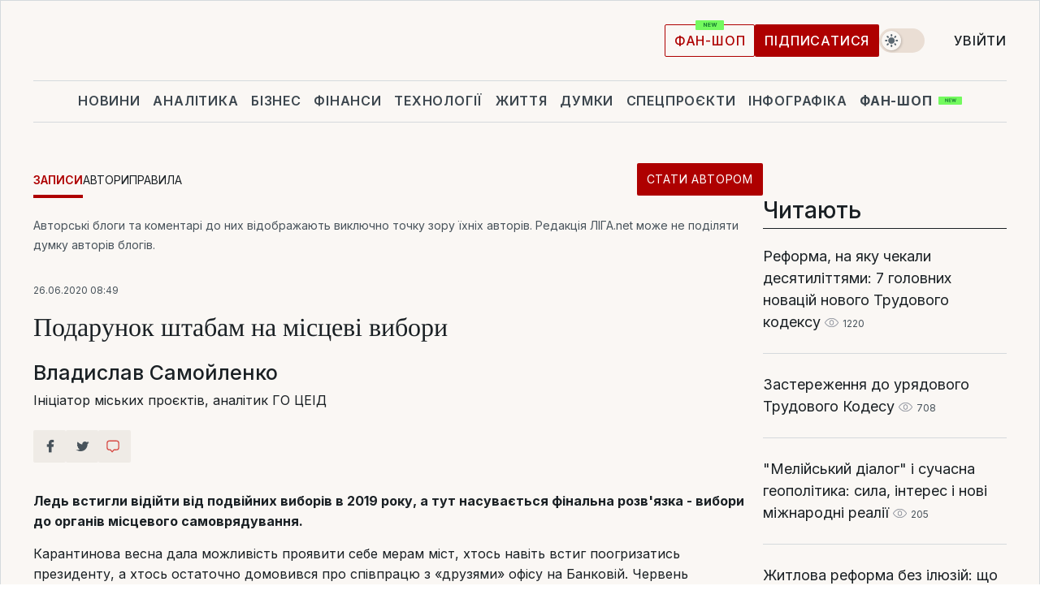

--- FILE ---
content_type: text/html; charset=UTF-8
request_url: https://blog.liga.net/user/vsamoilenko/article/37299
body_size: 34141
content:
<!DOCTYPE html>
<html data-project="blog" lang="uk"
      data-theme="light">
<head>
    <meta charset="UTF-8">
    <meta name="robots" content="index, follow" >
<meta name="keywords" content="" >
<meta name="description" content="Ледь встигли відійти від подвійних виборів в 2019 року, а тут насувається фінальна розв'язка - вибори до органів місцевого самоврядування.. " >
<meta property="og:type" content="article" >
<meta property="og:title" content="Подарунок штабам на місцеві вибори" >
<meta property="og:description" content="Ледь встигли відійти від подвійних виборів в 2019 року, а тут насувається фінальна розв'язка - вибори до органів місцевого самоврядування." >
<meta property="article:published_time" content="2020-06-26 08:49:42" >
<meta property="article:tag" content="" >
<meta property="og:image" content="https://wsrv.nl/?output=webp&amp;url=www.liga.net/images/general/2020/05/18/20200518172037-1501.jpg&amp;fit=cover" >
<meta property="og:url" content="https://blog.liga.net/user/vsamoilenko/article/37299" >
<meta http-equiv="X-UA-Compatible" content="IE=edge" >
<meta name="csrf-token" content="" ><title>Подарунок штабам на місцеві вибори - Владислав Самойленко  / ЛІГА.Блоги</title><!-- DNS prefetch -->
<link rel='dns-prefetch' href='//securepubads.g.doubleclick.net' crossorigin>
<link rel='dns-prefetch' href='//adservice.google.com' crossorigin>
<link rel='dns-prefetch' href='//staticxx.facebook.com' crossorigin>
<link rel="dns-prefetch" href="//weserv.nl">

<link rel='preconnect' href='https://www.google-analytics.com' crossorigin>
<link rel='preconnect' href="https://google.com.ua" crossorigin>
<link rel='preconnect' href="https://google.com" crossorigin>
<link rel='preconnect' href="https://pagead2.googlesyndication.com" crossorigin>
<link rel='preconnect' href="https://securepubads.g.doubleclick.net" crossorigin>
<link rel='preconnect' href="https://stats.g.doubleclick.net" crossorigin>
<link rel='preconnect' href='https://www.facebook.com' crossorigin>
<link rel='preconnect' href='https://tpc.googlesyndication.com/' crossorigin>


<link rel='preconnect' href="https://ajax.googleapis.com" crossorigin>
<link rel='preconnect' href="https://cdn.ampproject.org" crossorigin>
<link rel='preconnect' href="https://adservice.google.com.ua" crossorigin>
<link rel='preconnect' href="https://www.googletagservices.com" crossorigin>
<link rel='preconnect' href="https://www.googletagmanager.com" crossorigin>
<link rel='preconnect' href="https://csi.gstatic.com" crossorigin>
<link rel='preconnect' href="https://tt.onthe.io" crossorigin>
<link rel='preconnect' href="https://cdn.onthe.io" crossorigin>
<link rel='preconnect' href="https://loadercdn.com/" crossorigin>
<link rel='preconnect' href="https://connect.facebook.net" crossorigin>
<link rel='preconnect' href="https://storage.googleapis.com" crossorigin>
<link rel="preconnect" href="https://images.weserv.nl" crossorigin>
<link rel="preconnect" href="https://wsrv.nl" crossorigin>
<link rel='preconnect' href="https://cdn.liga.net" crossorigin>

<link rel="alternate" type="application/rss+xml" title="LIGA.net. Політика і новини світу" href="https://www.liga.net/ua/news/all/rss.xml">
<link rel="alternate" type="application/rss+xml" title="LIGA.net. Новини бізнесу" href="https://www.liga.net/ua/biz/all/rss.xml">
<link rel="alternate" type="application/rss+xml" title="LIGA.net. Новини телекому та технологій" href="https://www.liga.net/ua/tech/all/rss.xml">
<link rel="alternate" type="application/rss+xml" title="LIGA.net. Life - корисні поради та новини" href="https://www.liga.net/ua/life/all/rss.xml">
<link rel="alternate" type="application/rss+xml" title="LIGA.net. Новини фінансового світу" href="https://www.liga.net/ua/fin/export/all.xml">
<link rel="alternate" type="application/rss+xml" title="LIGA.net. Блоги" href="https://www.liga.net/ua/rss/blog.xml">

<meta name="viewport" content="width=device-width, initial-scale=1.0, maximum-scale=5">
<meta name="color-scheme" content="light dark">
    <style>
        /* Перевіряємо, чи користувач раніше обрав темну тему або його система налаштована на темну тему */
        :root {
            color-scheme: light dark; /* Допомагає уникнути блимання */
        }

        html[data-theme='dark'],
        @media (prefers-color-scheme: dark) {
            body {
                background-color: #1A2024;
                color: #FAF7F4;
            }
            /* Додайте інші критичні стилі для темної теми */
        }
    </style>

<link rel="preload" href="https://cdn.liga.net/assets/fonts/Inter/Inter-Cyrillic.woff2" as="font" crossorigin type="font/woff2">
<link rel="preload" href="https://cdn.liga.net/assets/fonts/Inter/Inter-Latin.woff2" as="font" crossorigin type="font/woff2">
<link rel="preload" href="https://cdn.liga.net/assets/fonts/Tinos/Tinos-Bold-Latin.woff2" as="font" crossorigin type="font/woff2">
<link rel="preload" href="https://cdn.liga.net/assets/fonts/Tinos/Tinos-Bold-Cyrillic.woff2" as="font" crossorigin type="font/woff2">
<script src="/cdn-cgi/scripts/7d0fa10a/cloudflare-static/rocket-loader.min.js" data-cf-settings="e1c6138ee95b8382bce149b3-|49"></script><link rel="preload" as="style" href="https://cdn.liga.net/assets/fonts/fonts.css" crossorigin="anonymous" onload="this.rel='stylesheet'"/>
<!--<link rel="stylesheet" href="https://cdn.liga.net/assets/fonts/fonts.css" media="print" onload="this.media='all'">-->

<meta property="fb:app_id" content="112838268763067">
<meta name="format-detection" content="telephone=no">

<link rel="publisher" href="https://plus.google.com/113610967144302019071">
<link rel="chrome-webstore-item" href="https://chrome.google.com/webstore/detail/noochlbenmacmjbccdfffbcloilhoceh">

<link rel="search" type="application/opensearchdescription+xml" title="LIGA.net" href="https://www.liga.net/search-ua.xml">

<!--for PWA-->
<link rel="apple-touch-icon" sizes="180x180" href="https://www.liga.net/design/images/pwa_icons/apple-touch-icon.png">
<link rel="icon" type="image/png" sizes="32x32" href="https://www.liga.net/design/images/pwa_icons/favicon-32x32.png">
<link rel="icon" type="image/png" sizes="16x16" href="https://www.liga.net/design/images/pwa_icons/favicon-16x16.png">
<link rel="manifest" href="https://www.liga.net/design/images/pwa_icons/site.webmanifest">
<link rel="mask-icon" href="https://www.liga.net/design/images/pwa_icons/safari-pinned-tab.svg" color="#e40d24">
<link rel="shortcut icon" href="https://www.liga.net/design/images/pwa_icons/favicon.ico">
<meta name="msapplication-TileColor" content="#e40d24">
<meta name="msapplication-config" content="https://www.liga.net/design/images/pwa_icons/browserconfig.xml">
<meta name="theme-color" content="#e40d24">
<!-- end for PWA-->

<link rel="stylesheet" href="https://cdn.liga.net/assets/css/global.css?v=2026011917" type="text/css">


<link href="/design/css/font-awesome.min.css?v=2026011917" media="screen" rel="stylesheet" type="text/css" >
<link href="/design/css_blog/blog-view.css?v=2026011917" media="screen" rel="stylesheet" type="text/css" >
<link href="/design/css_blog/style-new.css?v=2026011917" media="screen" rel="stylesheet" type="text/css" >
<link href="/design/css_blog/320.css?v=2026011917" media="only all and (max-width:479px)" rel="stylesheet" type="text/css" >
<link href="/design/css_blog/480.css?v=2026011917" media="only all and (min-width:480px) and (max-width: 767px)" rel="stylesheet" type="text/css" >
<link href="/design/css_blog/768.css?v=2026011917" media="only all and (min-width:768px) and (max-width: 999px)" rel="stylesheet" type="text/css" >
<link href="/design/css_blog/1000-new.css?v=2026011917" media="only all and (min-width:1000px) and (max-width: 1499px)" rel="stylesheet" type="text/css" >
<link href="https://blog.liga.net/user/vsamoilenko/article/37299" rel="canonical" >
<link href="https://blog.liga.net/amp/user/vsamoilenko/article/37299" rel="amphtml" ><script type="e1c6138ee95b8382bce149b3-text/javascript">var page_razdel = '0';
var page_theme_id = '0';
var page_rubric = '0';
var page_tags = '0';
var page_id = '37299';
var page_url = '/user/vsamoilenko/article/37299';
var page_domain = location.hostname;
var main_domain = 'https://www.liga.net';
var current_domain = 'https://blog.liga.net';
var site_project = 'blog';
var testUser = location.href.includes('?bannertest=1');
var cdn = 'https://cdn.liga.net';
var isCommercialArticle = '';
var socialProviders = [{"name":"facebook","url":"https:\/\/www.liga.net\/ua\/auth\/facebook","icon":"#fb-modal"},{"name":"google","url":"https:\/\/www.liga.net\/ua\/auth\/google","icon":"#google-modal"}];
</script>
        <script type="e1c6138ee95b8382bce149b3-text/javascript">(function(w,d,s,l,i){w[l]=w[l]||[];w[l].push({'gtm.start': new Date().getTime(),event:'gtm.js'});var f=d.getElementsByTagName(s)[0], j=d.createElement(s),dl=l!='dataLayer'?'&l='+l:'';j.async=true;j.src='https://www.googletagmanager.com/gtm.js?id='+i+dl;f.parentNode.insertBefore(j,f);})(window,document,'script','dataLayer','GTM-5NJRMLH');</script>

    <script src="/beta/js/libs/cookies.js?v=2026011917" type="e1c6138ee95b8382bce149b3-text/javascript"></script>
    <script type="e1c6138ee95b8382bce149b3-text/javascript">
        const botPattern = "(googlebot\/|bot|Googlebot-Mobile|Googlebot-Image|Google favicon|Mediapartners-Google|bingbot|slurp|java|wget|curl|Lighthouse)";
        const re = new RegExp(botPattern, 'i');
        const userAgent = navigator.userAgent;

        let realAgent = true;

        if (re.test(userAgent)) {
            let realAgent = false;
        }

        if (typeof lang === "undefined") {
            var lang = document.getElementsByTagName('html')[0].getAttribute('lang');
        }

        if (typeof locale === "undefined") {
            var locale = 'uk_UA';
        }
        const api = Cookies.withAttributes({path: '/', domain: 'liga.net', secure: true})

        var is_login = Cookies.get('is_login'),
            is_subscribe = isSubscribe = Cookies.get('is_subscribe'),
            is_show_ad = isShowAd = Cookies.get('isShowAd')

        const isHideAdvert = function () {
            var hideAdvert = is_show_ad === 'false' && is_login === 'true' || typeof realAgent !== 'undefined' && realAgent == false;

            if (isCommercialArticle === 'true') {
                hideAdvert = true;
            }

            return hideAdvert;
        }
        var user_id = (Cookies.get("user_id") === "" || Cookies.get("user_id") === undefined) ? 0 : Cookies.get("user_id");
        var user_email = Cookies.get("email");
    </script>

    <style>
        #catfish-wrapper {
            position: fixed;
            left: 0;
            right: 0;
            display: none;
            padding: 10px 0;
            background: rgba(0, 0, 0, .6);
            z-index: 899999;
            bottom: 0 !important
        }

        @media (max-width: 766px) {
            #catfish-wrapper {
                bottom: 60px;
                padding: 0;
            }
        }

        #catfish-wrapper div {
            width: 100% !important;
            text-align: center !important
        }

        #catfish-close-btn {
            margin: 0;
            display: none;
            width: 28px !important;
            position: absolute;
            top: 0;
            right: 0;
            height: 28px;
            background-image: url('[data-uri]');
            background-size: 100%;
            background-color: rgba(255, 255, 255, 0.95);
            cursor: pointer;
            z-index: 110000
        }

        #catfish-close-btn.visible {
            display: block;
        }

        #div-gpt-ad-BRANDING {
            display: flex;
        }

        #div-gpt-ad-BRANDING iframe {

        }

        @media (min-width: 1200px) {

            #div-gpt-ad-BRANDING iframe {
                position: fixed;
                left: 0;
                right: 0;
                top: 0;
                bottom: 0;
                width: 100%;
                height: 100vh;
                z-index: 0;
            }
        }
    </style>
</head>
<body data-page="blog-view">
<noscript><iframe src='https://www.googletagmanager.com/ns.html?id=GTM-5NJRMLH' height='0' width='0' style='display:none;visibility:hidden'></iframe></noscript>

<div data-client-type="all" data-ad-slot="liganet_TOP_branding" data-template="none"></div>

<div class="container is-border">
    
<div class="support-cta">
    <div class="support-cta__text">Відповідальна якісна журналістика</div>
    <a href="https://www.liga.net/ua/donation" class="button button-sm support-cta__btn">Підписатися</a>
</div>

<header class="header">
    <div class="header__top">
        <a href="https://www.liga.net/ua" class="header__logo" aria-label="logo">
            <svg class="header__logo-icon" width="212" height="54">
                <use xlink:href="#logo"></use>
            </svg>
            <span class="sr-only">liga.net</span>
        </a>

        <div class="header__actions">
            <!--    <a href="#" class="weather-widget header__weather">-->
<!--          <span class="weather-widget__temperature">-->
<!--              <svg class="weather-widget__temperature-icon">-->
<!--                <use xlink:href="#weather"></use>-->
<!--              </svg>-->
<!--              -7°С-->
<!--          </span>-->
<!--        <span class="weather-widget__city">Івано-Франківськ</span>-->
<!--    </a>-->

            <label class="theme-switcher">
                <input type="checkbox" class="theme-switcher__input" />
                <span class="theme-switcher__control"></span>

                <span class="sr-only">theme</span>
            </label>

            
            <a href="https://shop.liga.net" target="_blank" class="button button-outline button-sm fan-btn hide-md" rel="nofollow">фан-шоп</a>

                            <a href="https://www.liga.net/ua/donation" class="button button-sm header__button header__button--last">Підписатися</a>
            
                            <div class="dropdown-widget__current js-show-auth">
                    <svg class="dropdown-widget__icon" width="14" height="15">
                        <use xlink:href="#user"></use>
                    </svg>
                    Увійти                </div>
            
            <button class="header__menu-btn js-toggle-menu">
                <svg width="14" height="14">
                    <use xlink:href="#menu-bar"></use>
                </svg>
                <span class="sr-only">Burger menu</span>
            </button>
        </div>
    </div>
</header>
<div class="header__bottom">
    <div class="search-widget header__search-for-menu">
        <form id="search_popup_menu" action="https://www.liga.net/ua/search/result" method="POST" class="search-widget__form">
            <input name="q" type="search" minlength="3" autocomplete="off" required placeholder="Пошук по сайту" class="search-widget__input">
            <button class="search-widget__send" type="submit" aria-label="Пошук">
                <svg>
                    <use xlink:href="#search-big"></use>
                </svg>
                <span class="sr-only">search-icon</span>
            </button>
        </form>
    </div>
    <a href="https://www.liga.net/ua" class="header__home hide-sm" aria-label="home">
        <svg class="header__home-icon">
            <use xlink:href="#home"></use>
        </svg>

        <span class="sr-only">home-icon</span>
    </a>
    <nav class="header-menu header__menu">

        <ul class="header-menu__list" id="menu">
            <li class="header-menu__item">
                <a href="https://news.liga.net/ua" class="header-menu__link">Новини</a>
            </li>
            <li class="header-menu__item">
                <a href="https://www.liga.net/ua/analytics" class="header-menu__link">Аналітика</a>
            </li>
            <li class="header-menu__item">
                <a href="https://biz.liga.net/ua" class="header-menu__link">Бізнес</a>
            </li>
            <li class="header-menu__item">
                <a href="https://finance.liga.net/ua" class="header-menu__link">Фінанси</a>
            </li>
            <li class="header-menu__item">
                <a href="https://tech.liga.net/ua" class="header-menu__link">Технології</a>
            </li>
            <li class="header-menu__item">
                <a href="https://life.liga.net" class="header-menu__link">Життя</a>
            </li>
            <li class="header-menu__item">
                <a href="https://www.liga.net/ua/opinion" class="header-menu__link">Думки</a>
            </li>
            <li class="header-menu__item">
                <a href="https://www.liga.net/ua/projects" class="header-menu__link">Спецпроєкти</a>
            </li>
            <li class="header-menu__item">
                <a href="https://www.liga.net/ua/infographic-of-the-day" class="header-menu__link">Інфографіка</a>
            </li>
            <li class="header-menu__item order">
                <a href="https://shop.liga.net" target="_blank" class="header-menu__link" rel="nofollow">
                    <b>фан-шоп</b>
                    <svg class="visible" width="29" height="10" viewBox="0 0 29 10" fill="none" xmlns="http://www.w3.org/2000/svg">
                        <rect width="29" height="9.94286" rx="0.951976" fill="#73FA5E"/>
                        <path d="M11.7062 2.51492V6.66016H10.9492L9.14577 4.05117H9.11541V6.66016H8.239V2.51492H9.00814L10.7974 5.12188H10.8338V2.51492H11.7062ZM12.7153 6.66016V2.51492H15.5085V3.2375H13.5917V4.22523H15.3647V4.94782H13.5917V5.93757H15.5165V6.66016H12.7153ZM17.4233 6.66016L16.2372 2.51492H17.1946L17.8807 5.39513H17.9151L18.6721 2.51492H19.4919L20.2468 5.4012H20.2833L20.9694 2.51492H21.9268L20.7407 6.66016H19.8866L19.0972 3.94996H19.0648L18.2774 6.66016H17.4233Z" fill="#187D31"/>
                    </svg>
                </a>
            </li>
                            <li class="header-menu__item">
                    <a href="https://www.liga.net/promocode/ua" class="header-menu__link">Промокоди</a>
                </li>
                <li class="header-menu__item">
                    <a href="https://file.liga.net/ua" class="header-menu__link">Досьє</a>
                </li>
                <li class="header-menu__item">
                    <a href="https://blog.liga.net" class="header-menu__link">Блоги</a>
                </li>
                <li class="header-menu__item">
                    <a href="https://www.liga.net/igaming//ua" class="header-menu__link">iGaming</a>
                </li>
                <li class="header-menu__item">
                    <a href="https://radnyky.liga.net/" class="header-menu__link">LIGA. Радників</a>
                </li>
                    </ul>
        <span class="header-menu__button" style="display: none;">...</span>
        <ul class="dropdown-widget header-menu__dropdown"></ul>
    </nav>

    <button type="button" class="header__search-btn js-toggle-search hide-sm" aria-label="Пошук">
        <svg>
            <use xlink:href="#search-big"></use>
        </svg>
        <span class="sr-only">searc-big-icon</span>
    </button>
</div>

<div class="search-widget header__search">
    <form id="search_popup" action="https://www.liga.net/ua/search/result" method="POST" class="search-widget__form">
        <input name="q" type="search" minlength="3" autocomplete="off" required placeholder="Пошук по сайту" class="search-widget__input">
        <button class="search-widget__send" type="submit" aria-label="Пошук">
            <svg>
                <use xlink:href="#search-big"></use>
            </svg>
            <span class="sr-only">search-big-icon-popup</span>
        </button>
    </form>
</div>


    
    
    <script type="e1c6138ee95b8382bce149b3-text/javascript">
    var blog_id = 37299;

    document.addEventListener('DOMContentLoaded', function () {
        var xhr = new XMLHttpRequest();
        xhr.open('GET', '/counter/' + blog_id, true);
        xhr.send();
    });

    function getCookie(cname) {
        var name = cname + '=';
        var decodedCookie = decodeURIComponent(document.cookie);
        var ca = decodedCookie.split(';');
        for (var i = 0; i < ca.length; i++) {
            var c = ca[i];
            while (c.charAt(0) == ' ') {
                c = c.substring(1);
            }
            if (c.indexOf(name) == 0) {
                return c.substring(name.length, c.length);
            }
        }
        return '';
    }
</script>

<div class="main-page">
    <div class="center-part">

                <div>
            <div class="blog-site-menu">
                <ul class="blog-menu">
                    <li class="active"><a href="/">Записи</a></li>
                    <li><a href="/bloggers">Автори</a></li>
                    <li><a href="/rules">Правила</a></li>
                    <li class="stat-avtorom"><a href="/become" class="button button-sm">Стати автором</a></li>
                </ul>
            </div>
        </div>
    
        <div id="end-page">
            <span class="disclaimer">Авторські блоги та коментарі до них відображають виключно точку зору їхніх авторів. Редакція ЛІГА.net може не поділяти думку авторів блогів.</span>
            <div class="news-title">
                <span class="date">26.06.2020 08:49</span>
                <h1>Подарунок штабам на місцеві вибори</h1>

                <div class="author">
                    <div class="image">
                        <a href="/user/vsamoilenko/profile">                            
                            <picture><source media="(max-width: 173px)" srcset="https://wsrv.nl/?output=webp&url=www.liga.net/images/general/2020/05/18/20200518172037-1501.jpg&w=173&h=173&fit=cover"><source media="(max-width: 173px)" srcset="https://wsrv.nl/?output=webp&url=www.liga.net/images/general/2020/05/18/20200518172037-1501.jpg&w=173&h=173&fit=cover 1x, https://wsrv.nl/?output=webp&url=www.liga.net/images/general/2020/05/18/20200518172037-1501.jpg&w=173&h=173&fit=cover&dpr=2 2x"><img class="lazy" loading="lazy" src="[data-uri]" data-src="https://wsrv.nl/?output=webp&url=www.liga.net/images/general/2020/05/18/20200518172037-1501.jpg&w=173&h=173&fit=cover" srcset="https://wsrv.nl/?output=webp&url=www.liga.net/images/general/2020/05/18/20200518172037-1501.jpg&w=173&h=173&fit=cover 1x, https://wsrv.nl/?output=webp&url=www.liga.net/images/general/2020/05/18/20200518172037-1501.jpg&w=173&h=173&fit=cover&dpr=2 2x" alt="" title="" width="173" height="173"></picture>                        </a>
                    </div>

                    <div class="text">
                        <a href="/user/vsamoilenko/profile" class="name"  rel="author">Владислав Самойленко</a>
                        <span class="description">Ініціатор міських проєктів, аналітик ГО ЦЕІД </span>
                    </div>

                    <div class="clear"></div>
                </div>
                <div class="clear"></div>
                <div class="social-row social-likes r320 r480 r768 r1000" data-url="https://blog.liga.net/user/vsamoilenko/article/37299">
                    <i class="fa fa-facebook social-item facebook"></i>
                    <i class="fa fa-twitter social-item twitter"></i>
                    <i class="fa fa-get-pocket social-item pocket"></i>
                    <a href="#fb-root" id="slide-to-comment" class="comment-o social-item">
                            <span class="social-likes__button">
                                <svg data-name="Layer 1" xmlns="http://www.w3.org/2000/svg" viewBox="0 0 44 36"><defs><style>.commenthover {fill:#d74943;} #slide-to-comment:hover .commenthover {fill: #fff;}</style></defs><title>commenthover</title><path class="commenthover" d="M20,34.64a1.47,1.47,0,0,1-1.12-.52L14.54,29H12.63a7.76,7.76,0,0,1-7.75-7.75V9.12a7.76,7.76,0,0,1,7.75-7.75H31.37a7.76,7.76,0,0,1,7.75,7.75V21.28A7.75,7.75,0,0,1,31.37,29h-6l-4.21,5.08A1.53,1.53,0,0,1,20,34.64ZM12.63,4.31A4.82,4.82,0,0,0,7.82,9.12V21.28a4.82,4.82,0,0,0,4.81,4.81h2.59a1.47,1.47,0,0,1,1.12.52L20,30.89l3.53-4.27a1.47,1.47,0,0,1,1.13-.53h6.73a4.82,4.82,0,0,0,4.81-4.81V9.12a4.82,4.82,0,0,0-4.81-4.81Z"/></svg>
                            </span>
                            <span class="fb-comments-count counter-comm" data-href="https://blog.liga.net/user/vsamoilenko/article/37299"></span>
                        </a>                       
                    <div class="clear"></div>
                </div>
            </div>

            <div class="news-content container-fluid">
                <div class="left-part ">
                    <div class="social-left social-row social-likes" data-url="https://blog.liga.net/user/vsamoilenko/article/37299">
                        <i class="fa fa-facebook social-item facebook"></i>
                        <i class="fa fa-twitter social-item twitter"></i>
                        <a href="#fb-root" id="slide-to-comment" class="comment-o social-item">
                            <span class="social-likes__button">
                                <svg data-name="Layer 1" xmlns="http://www.w3.org/2000/svg" viewBox="0 0 44 36"><defs><style>.commenthover {fill:#d74943;} #slide-to-comment:hover .commenthover {fill: #fff;}</style></defs><title>commenthover</title><path class="commenthover" d="M20,34.64a1.47,1.47,0,0,1-1.12-.52L14.54,29H12.63a7.76,7.76,0,0,1-7.75-7.75V9.12a7.76,7.76,0,0,1,7.75-7.75H31.37a7.76,7.76,0,0,1,7.75,7.75V21.28A7.75,7.75,0,0,1,31.37,29h-6l-4.21,5.08A1.53,1.53,0,0,1,20,34.64ZM12.63,4.31A4.82,4.82,0,0,0,7.82,9.12V21.28a4.82,4.82,0,0,0,4.81,4.81h2.59a1.47,1.47,0,0,1,1.12.52L20,30.89l3.53-4.27a1.47,1.47,0,0,1,1.13-.53h6.73a4.82,4.82,0,0,0,4.81-4.81V9.12a4.82,4.82,0,0,0-4.81-4.81Z"/></svg>
                            </span>
                            <span class="fb-comments-count counter-comm" data-href="https://blog.liga.net/user/vsamoilenko/article/37299"></span>
                        </a>            
                    </div>
                </div>

                <p><strong>Ледь встигли відійти від подвійних виборів в 2019 року, а тут насувається фінальна розв'язка - вибори до органів місцевого самоврядування.</strong></p>

                <p><span><span lang="UK">Карантинова весна дала можливість проявити себе мерам міст, хтось навіть встиг поогризатись президенту, а хтось остаточно домовився про співпрацю з «друзями» офісу на Банковій. Червень відзначився активізацією політичної агітації на біл-бордах Києва, відосиках в соцмережах і роздачою лимонів (не грошових, а справжніх кислих!). </span>25 жовтня цього року нові політичні баталії за можливість впливати щоб робити вулиці, двори, транспорт, комунальні освітні та медзаклади наших міст кращими. Зовсім скоро <span> </span>почнуть масово освідчуватись ті, хто таки вирішив йти на електоральний штурм і очолити міста або стати депутатами місцевого самоврядування.</span></p><p>Робота штабів вже кипить, і кожного дня йдуть перемовини з людьми. Списки набиваються чинними депутатами, тіньовими підприємцями, екс-АТОвцями чи активістами, де дехто буде ключовим ядром, а хтось прикрасить список своїм обличчям, репутацією та позитивним досвідом.</p><div class="read-too"><span class="main-title"><span>Читайте також</span><span class="hr"></span></span><a href="https://biz.liga.net/all/all/article/programma-eoselya-rasshiryaetsya-kvartiry-umenshayutsya-chto-izmenitsya-v-gosipoteke-v-2026-godu">Масштаби єОселі зростають, квартири меншають: що зміниться у держіпотеці у 2026 році</a><a href="https://biz.liga.net/all/all/article/biznes-nedelya-novye-pravila-bronirovaniya-vospitatelnitsa-millionersha-i-minus-44-mlrd-v-torgovle">Бізнес-тиждень. Нові правила бронювання, вихователька-мільйонерка та мінус $44 млрд у торгівлі</a><a href="https://biz.liga.net/all/fmcg/article/asia-food-galushki-i-pitstsa-na-drovah-10-veteranskih-zavedenii-vo-lvove-ternopole-kieve-poltave">Asia food, галушки і піца на дровах: 10 ветеранських закладів у Львові, Тернополі, Києві, Полтаві</a></div><p>Так як з ідеологічними партіями у нас давно складно, а програми часто популістичні «за усе хороше проти усього поганого»,  хотів би зробити подарунок штабам політичних партій Києва, і безкорисливо підказати 5 пунктів, які можна додати в обіцянки і програми ваших кандидатів.</p><p><strong>1. Місцеве самоврядування.</strong></p><p>Парламентарі, на жаль, забуксували з життєвонеобхідним законом «Про столицю», а саме він міг дати поштовх змін, щоб замість малоефективної нинішньої системи управління містом,  в Києві відбулась децентралізація, створення незалежних районних рад та гармонізація роботи мікрорайонів, районів та міста. За межами столиці децентралізація вже дала численні переміни на краще, де громади мають більше фінансових та організаційних можливостей, а громадяни ближчі до управлінців, які приймають рішення щодо спільних питань середовища проживання, дозвілля, освіти та медицини. Пан Кличко, маючи можливість створити районні ради, свідомо провалив цю спробу, щоб не втрачати вплив. Кандидати, які можуть стати мерами або депутатами Київради можуть декларувати, а згодом ініціювати та підтримувати створення районних рад, передавши частину повноважень міста якраз на «округи», залишивши Київраді стратегічно-візійну місію.</p><p><strong>2. Глобальну реформу транспорту.</strong></p><p>Кандидатам в мери або депутати Київради зрозуміють наскільки місто не комфортне, якщо самостійно протестують: ходьбу по подовбаним тротуарам окраїн міста, проїхати на велосипеді по дорозі бодай 3-5 км,  виконати поїздку в громадському транспорті від кінцевої спального району до середмістя або центру ну і звісно аналогічний маршрут на приватному авто.</p><p>Київ тоне в рейтингах щодо безпеки, комфорту та заторів, і давно програє ряду міст України, про європейські взагалі промовчимо. Дуже ймовірно, що  ̶к̶о̶л̶и̶ ̶д̶і̶т̶к̶и̶ ̶п̶і̶д̶у̶т̶ь̶ ̶в̶ ̶ш̶к̶о̶л̶у̶ ̶ цієї осені або максимум наступного року 27-30% населення міста, тобто власники приватного транспорту заблокують собою більшість вулиць і кожен ранок чи вечір водії проводитимуть за кермом від 100-150 хв щодня на кожну поїздку. Враховуючи фінансові можливості Києва  та досвід більшості міст решти міст материку, які подолали наслідки надмірної автомобілізації, то інакшого шляху масового переміщення містян, ніж розвитку мережі громадського транспорту, у нас просто немає. Так, потрібно і можна за декілька років максимально укомплектувати усі маршрути додатковими одиницями комфортного рухомого складу, фізично відокремленими смугами руху, фіксованим рухом. Зонування міста та платний транзит і перебування в центральних частинах міста, якісна і оперативна робота поліції та евакуаторів, наявність перехоплюючих паркінгів усе це теж має бути. Якщо місто почне виконувати цю частину малопопулярної роботи з початку каденції мера та Київради,  то за кілька років місто видихне, трафік стане стриманим, а мобільність та екологія покращиться. Люди зрештою самі обиратимуть якісний доступний громадський транспорт, або істотно дорожчий у користуванні в місті приватне авто для своїх цілей. Якби хто скептично не відносився до вело/самокато-зації міста, але без зв’язної безпечної велоінфраструктури, міста сучасними вже не назвеш.</p><p>Чим довше мер, депутати та чиновники будуть уникати питання розвитку громадського транспорту і велосипедизації, тим довше будуть проблеми в місті, а його наздоганятиме критика за відсутність дій і результатів. Варто підтримувати продовження і будівництво нових маршрутів рейкового (дешевші: електричка, трамвай і якщо вистачатиме ресурсів, то і метро), тролейбусного та автобусного транспорту.</p><p>А і досить людям пудрити мізки мемом «Метро на Троєщину», яке жоден мер не зможе збудувати за 5-10 років, якщо раніше в середньому щороку будували по 1 станції метро, то 14-17 станцій жодне брехло на посаді не зробить це за свою 1 каденцію. Є ефективніші рішення, які будуються швидше та в рази дешевше, якими можна зв’язати райони між собою або з центром.</p><p>А той хто нарешті візьметься розформувати КК «Київавтодор» та КП «Київпастранс» для передачі їх функцій приватним, можливо міжнародним, операторам для здійснення будівництва/обслуговування доріг та перевезення пасажирів, ймовірно буде увіковічнений пам’ятником і рядків у неформальних славнях Києва :) . Якщо це вдасться, то і корупційні діри можна заколотити, і за умови росту економіки та реально потужного Департаменту транспорту можна поступово поліпшувати якість згаданих послуг.</p><p><strong>3. Створити проєктний офіс за аналогією органів створених при міністерствах, або в містах на кшталт інститут розвитку міста</strong></p><p>Чимало серйозних інвесторів, в т.ч міжнародних вже не раз спілкуючись з муніципалітетом Києва пропонувала профінансувати конкретні проєкти, не ідеї, не пропозиції, а чіткосформовані та прораховані рішення та об’єкти. Як ви вгадали, від Києва вони не чули конкретних пропозицій, бо місто об’єкти які розробило само і робить, а мати проєкти «прозапас» і для залучення коштів інвесторів у нас не звикли. Практика існування подібних самодостатніх інституцій вже є в ряді українських міст, серед них: Вінниця, Львів, Житомир, і це сприяло залученню інвестицій та реалізації проєктів.</p><p>Задача цього центру, як би його не назвали, розробка інфраструктурних, просторових проєктів «під ключ», з усіма якісними розрахунками: вартість, етапність та строки будівництва кожної ланки, дослідження та обґрунтування. Така інституція в столиці має бути максимально незалежною, складатись з представників приватного аналітичного та громадсько-експертного середовища, а замість 100% фінансування з бюджету міста, оплату заробітних план можна організувати з відсотка залучених коштів в місто за підготовку та супровід проєкту. З урахуванням вже створеного позитивного громадського бюджету участі, то саме цей орган міг бути об’єктивним та професійним модератором і експертним центром у відносинах між КМДА та авторами проєктів.</p><p>Рішення про створення такого центру має приймати Київрада, і мені не втямки, чому досі ніхто цього не запропонував і не створив.</p><p><strong>4. Муніципальна поліція</strong></p><p>Місто виграло б в тому числі і від поліцейської децентралізації. Уявіть місцевого «шерифа», тобто головного міського поліцейського можна обирати або призначати на прописаний строк з роботою на підтримку правопорядку населеного пункту.</p><p>Команда Кличка зрозуміла необхідність цього кроку і зробила перший крок в цьому напрямку. Створено КП «Муніципальна охорона» з метою забезпечення належної охорони комунального майна та надання послуг охорони, але функціонал у них не повний, і підзвітність місту і впливу на них у громадян немає.</p><p>Ідея не нова, але потребує законодавчого врегулювання. Більшість парламентських партій, які номінуватимуть своїх кандидатів в місцеві органи, якраз можуть спільно напрацювати та проголосувати за створення менш залежного від МВС та мера органу.</p><p>Цей пункт кандидати в мери та депутати зможуть підтримати в Київраді заново проголосувавши після сумісної роботи з колегами з парламенту.</p><p><strong>5. Абсолютно новий генеральний план або план сталої міської мобільності.</strong></p><p>Нинішнє законодавство зобов’язує міста мати затверджений генеральний план. З кінця 2019 року команда Кличка оголосила про намір затвердити генплан розвитку міста до 2040 року. Дякуючи пробуксовкам самих чиновників і коронавірусу, цей горезвісний документ не прийнятий, і є сподівання що до жовтня 2020 року усе так і залишиться. Основні претензії до документу, яким нам погрожують прийняттям в тому, що:</p><p>А) він опирається на непрозорі розрахунки;</p><p>Б) план не реалістичний;</p><p>В) узаконює існуючу та сприятиме подальшому ущільненню високоповерхової забудови Києва, з усіма зникненнями історичних пам’яток та рекреаційних зон, що й так бушували останнє десятиліття.</p><p>Такий документ не потрібен містянам, і нашим/вашим нащадкам киян.</p><p>Компромісним варіантом може бути розробка «з нуля» нового генерального плану міста з позбавленням диктаторської ролі інституту генерального плану, залученням через публічний конкурс делегованих представників експертів з громадського та приватного секторів.</p><p>Хоча ідеальним варіантом була б розробка плану сталої міської мобільності, який на відміну від генерального плану є сучасним стратегічним документом, який спирається на економічні показники міста, розвиток транспорту та збереження екології. Саме за цей документ може проголосувати Київрада і контролювати процес розробки та реалізації.</p><p>Якщо говорити про стратегічну користь та перспективи для нас та наступних поколінь киян, то якісний реалістичний план сталої міської мобільності був правильним кроком у майбутнє.</p><p>***</p><p>Можливо хтось розчарувався, що тут не побачили пропозицій ремонтів конкретних вулиць, будинків чи як правильно кронувати дерева, але, панове, мер цього чудового міста та депутати Київради мають ставити великі, стратегічні цілі для руху в майбутнє, а не мислити дріб’язково, відбираючи роботу майбутніх депутатів райрад. Нам потрібні люди зі стратегічним мисленням, які готові брати відповідальність та змінювати місто, щоб містяни бачили істотні зміни, і ріст в різних рейтингах безпеки та комфорту Києва.</p><p>P.S. Підкреслюю, що вищевказані «пропозиції», кандидати в мери і депутати, можуть поєднувати з решта своїх світлих, добрих намірів робити місто, округ кращими і сподобатись усім робочим та інтелектуальним цільовим аудиторіям виборів. Головне щоб ви то усе потім виконували, після обрання. Успіхів!</p>            </div>
            <div class="all">
                <a href="/user/vsamoilenko/profile">Усі матеріали автора</a>
            </div>
            <div class="clear"></div>            
            
            <div class="social-row social-likes" data-url="https://blog.liga.net/user/vsamoilenko/article/37299">
                <i class="fa fa-facebook social-item facebook"></i>
                <i class="fa fa-twitter social-item twitter"></i>
                <a href="#fb-root" id="slide-to-comment" class="comment-o social-item">
                    <span class="social-likes__button">
                        <svg data-name="Layer 1" xmlns="http://www.w3.org/2000/svg" viewBox="0 0 44 36"><defs><style>.commenthover {fill:#d74943;} #slide-to-comment:hover .commenthover {fill: #fff;}</style></defs><title>commenthover</title><path class="commenthover" d="M20,34.64a1.47,1.47,0,0,1-1.12-.52L14.54,29H12.63a7.76,7.76,0,0,1-7.75-7.75V9.12a7.76,7.76,0,0,1,7.75-7.75H31.37a7.76,7.76,0,0,1,7.75,7.75V21.28A7.75,7.75,0,0,1,31.37,29h-6l-4.21,5.08A1.53,1.53,0,0,1,20,34.64ZM12.63,4.31A4.82,4.82,0,0,0,7.82,9.12V21.28a4.82,4.82,0,0,0,4.81,4.81h2.59a1.47,1.47,0,0,1,1.12.52L20,30.89l3.53-4.27a1.47,1.47,0,0,1,1.13-.53h6.73a4.82,4.82,0,0,0,4.81-4.81V9.12a4.82,4.82,0,0,0-4.81-4.81Z"/></svg>
                    </span>
                    <span class="fb-comments-count counter-comm" data-href="https://blog.liga.net/user/vsamoilenko/article/37299"></span>
                </a>
            </div>

            <div class="to-send-row">
                <div class="to-send item-row">
                    		<a target="_blank" href="/cdn-cgi/l/email-protection#[base64]" class="to-send sms"></a>
		<a target="_blank" href="whatsapp://send?text=%D0%9F%D0%BE%D0%B4%D0%B0%D1%80%D1%83%D0%BD%D0%BE%D0%BA+%D1%88%D1%82%D0%B0%D0%B1%D0%B0%D0%BC+%D0%BD%D0%B0+%D0%BC%D1%96%D1%81%D1%86%D0%B5%D0%B2%D1%96+%D0%B2%D0%B8%D0%B1%D0%BE%D1%80%D0%B8+https%3A%2F%2Fblog.liga.net%2Fuser%2Fvsamoilenko%2Farticle%2F37299%3Futm_source%3Dsocial%26utm_medium%3Dsocial%26utm_campaign%3Dwa" data-action="share/whatsapp/share" class="to-send whatsapp"></a>
		<a target="_blank" href="https://telegram.me/share/url?url=https://blog.liga.net/user/vsamoilenko/article/37299%3Futm_source%3Dsocial%26utm_medium%3Dsocial%26utm_campaign%3Dtm&text=%D0%9F%D0%BE%D0%B4%D0%B0%D1%80%D1%83%D0%BD%D0%BE%D0%BA+%D1%88%D1%82%D0%B0%D0%B1%D0%B0%D0%BC+%D0%BD%D0%B0+%D0%BC%D1%96%D1%81%D1%86%D0%B5%D0%B2%D1%96+%D0%B2%D0%B8%D0%B1%D0%BE%D1%80%D0%B8" class="to-send telegram"></a>
		<a target="_blank" href='viber://forward?text="Подарунок штабам на місцеві вибори https%3A%2F%2Fblog.liga.net%2Fuser%2Fvsamoilenko%2Farticle%2F37299%3Futm_source%3Dsocial%26utm_medium%3Dsocial%26utm_campaign%3Dvbr"' class="to-send viber"></a>
		<a target="_blank" href="https://www.facebook.com/dialog/send?app_id=112838268763067&amp;link=https://blog.liga.net/user/vsamoilenko/article/37299%3Futm_source%3Dsocial%26utm_medium%3Dsocial%26utm_campaign%3Dfm&redirect_uri=https://blog.liga.net/user/vsamoilenko/article/37299%3Futm_source%3Dsocial%26utm_medium%3Dsocial%26utm_campaign%3Dfm" class="to-send messenger"></a>
		                </div>
            </div>

            
            <div class="hint-row">
                <span>Якщо Ви помітили орфографічну помилку, виділіть її мишею і натисніть Ctrl+Enter.</span>
            </div>

            <div class="clear"></div>

            <div class="video-banner">
                <div id="content_banner_block_blog">
										
                    <!-- start content banner for liga.net -->
                    <div data-type="_mgwidget" data-widget-id="1013247" data-src-id="blog.liga.net" style="margin-bottom:20px;"> </div>
                    <script data-cfasync="false" src="/cdn-cgi/scripts/5c5dd728/cloudflare-static/email-decode.min.js"></script><script type="e1c6138ee95b8382bce149b3-text/javascript">
                        if (getCookie("isShowAd") === 'false' && getCookie("is_login") === 'true')
                        {
                            //отключаем
                        } else {
                            var head = document.getElementsByTagName('head')[0];
                            var script = document.createElement('script');
                            script.type = 'text/javascript';
                            script.async = 'true';
                            script.src = "https://jsc.mgid.com/site/598308.js";
                            head.appendChild(script);
                            (function(w,q){w[q]=w[q]||[];w[q].push(["_mgc.load"])})(window,"_mgq");
                        }
                    </script>
                </div>
            </div>

            <div class="clear"></div>

            <div>
                <div id="fb-root"></div>
                <script type="e1c6138ee95b8382bce149b3-text/javascript">
                    (function(d, s, id) {
                    var js, fjs = d.getElementsByTagName(s)[0];
                    if (d.getElementById(id)) return;
                    js = d.createElement(s); js.id = id;
                    js.src = "//connect.facebook.net/uk_UA/sdk.js#xfbml=1&version=v2.7";
                    fjs.parentNode.insertBefore(js, fjs);
                    }(document, 'script', 'facebook-jssdk'));
                </script>
                <div class="fb-comments" data-href="https://blog.liga.net/user/vsamoilenko/article/37299" data-width="620" data-numposts="5"></div>
            </div>

            <!-- Composite Start -->
                    
                    <!--<div id="MIXADV_7305" class="MIXADVERT_NET"></div>-->                    
                    <!-- kadam -->
                    <div class="gEBRGf324849"></div>
                    <!-- kadam -->
                        <!-- desktop -->
                        <div id="bn_UVJNyX99Al"></div>
                        <!-- mobile -->
                        <div id="bn_1ow2eg5o8a"></div>
                        <script type="e1c6138ee95b8382bce149b3-text/javascript">
                        if (getCookie("isShowAd") === 'false' && getCookie("is_login") === 'true')
                        {
                            //отключаем
                        } else {
                            //показываем

                 var windowWidth = window.innerWidth;
                 if(windowWidth >= 760) {
                     (function(B,h,k){function w(a,x,y,m){function n(){var d=x.createElement("script");d.type="text/javascript";d.src=a;d.onerror=function(){e++;5>e?setTimeout(n,10):g(e+"!"+a)};d.onload=function(){m&&m();e&&g(e+"!"+a)};y.appendChild(d)}var e=0;n()}function z(){try{c=h.createElement("iframe"),c.style.setProperty("display","none","important"),c.id="rcMain",l.appendChild(c),b=c.contentWindow,f=b.document,f.open(),f.close(),p=f.body,Object.defineProperty(b,"rcBuf",{enumerable:!1,configurable:!1,writable:!1,
 value:[]}),w("https://go.rcvlink.com/static/main.js",f,p,function(){for(var a;b.rcBuf&&(a=b.rcBuf.shift());)b.postMessage(a,q)})}catch(a){r(a)}}function r(a){g(a.name+": "+a.message+"\t"+(a.stack?a.stack.replace(a.name+": "+a.message,""):""))}function g(a){console.error(a);(new Image).src="https://go.rcvlinks.com/err/?code="+k+"&ms="+((new Date).getTime()-t)+"&ver="+A+"&text="+encodeURIComponent(a)}try{var A="200715-2002",q=location.origin||location.protocol+"//"+location.hostname+(location.port?":"+location.port:""),l=h.getElementById("bn_"+
 k),u=Math.random().toString(36).substring(2,15),t=(new Date).getTime(),c,b,f,p;if(l){l.id="bn_"+u;var v={act:"init",id:k,rnd:u,ms:t};(c=h.getElementById("rcMain"))?b=c.contentWindow:z();b.rcMain?b.postMessage(v,q):b.rcBuf.push(v)}else g("!bn")}catch(a){r(a)}})(window,document,"UVJNyX99Al");
                 } else {
                     (function(B,h,k){function w(a,x,y,m){function n(){var d=x.createElement("script");d.type="text/javascript";d.src=a;d.onerror=function(){e++;5>e?setTimeout(n,10):g(e+"!"+a)};d.onload=function(){m&&m();e&&g(e+"!"+a)};y.appendChild(d)}var e=0;n()}function z(){try{c=h.createElement("iframe"),c.style.setProperty("display","none","important"),c.id="rcMain",l.appendChild(c),b=c.contentWindow,f=b.document,f.open(),f.close(),p=f.body,Object.defineProperty(b,"rcBuf",{enumerable:!1,configurable:!1,writable:!1,
 value:[]}),w("https://go.rcvlink.com/static/main.js",f,p,function(){for(var a;b.rcBuf&&(a=b.rcBuf.shift());)b.postMessage(a,q)})}catch(a){r(a)}}function r(a){g(a.name+": "+a.message+"\t"+(a.stack?a.stack.replace(a.name+": "+a.message,""):""))}function g(a){console.error(a);(new Image).src="https://go.rcvlinks.com/err/?code="+k+"&ms="+((new Date).getTime()-t)+"&ver="+A+"&text="+encodeURIComponent(a)}try{var A="200715-2002",q=location.origin||location.protocol+"//"+location.hostname+(location.port?":"+location.port:""),l=h.getElementById("bn_"+
 k),u=Math.random().toString(36).substring(2,15),t=(new Date).getTime(),c,b,f,p;if(l){l.id="bn_"+u;var v={act:"init",id:k,rnd:u,ms:t};(c=h.getElementById("rcMain"))?b=c.contentWindow:z();b.rcMain?b.postMessage(v,q):b.rcBuf.push(v)}else g("!bn")}catch(a){r(a)}})(window,document,"1ow2eg5o8a");

                 }
                var node7305 = document.getElementById("MIXADV_7305");
                if( node7305 )
                {
                     var script = document.createElement("script");
                     script.charset = "utf-8";
                     script.src = "https://m.mixadvert.com/show/?id=7305&r="+Math.random();
                     node7305.parentNode.appendChild(script);
                     script.onerror = function(){
                        window.eval( atob("[base64]") );
                    }
                }
                        }
                        </script>
            <!-- Composite End -->

            <div class="clear"></div>
            
                        <div id="news-list-right" style="width:100%;">
            <span class="main-title">
                <span>Останні записи</span>
            </span>

            <div>
                <ul>
                                            <li>
                            <a href="/user/amakarenko/article/58547">Адміністративна відповідальність за корупцію: приклади та наслідки</a>
                            <span class="name"><a href="/user/amakarenko/profile/">Анна Макаренко</a></span>
                            <span class="date">11:59</span>
                        </li>
                                                <li>
                            <a href="/user/amazalov/article/58539">Криптоактиви в деклараціях: чому формальне декларування більше не працює</a>
                            <span class="name"><a href="/user/amazalov/profile/">Андрій Мазалов</a></span>
                            <span class="date">09:10</span>
                        </li>
                                                <li>
                            <a href="/user/tkravcheniuk/article/58533">Коли вибір стає точкою зростання, а не слабкості</a>
                            <span class="name"><a href="/user/tkravcheniuk/profile/">Тетяна Кравченюк</a></span>
                            <span class="date">09:00</span>
                        </li>
                                                <li>
                            <a href="/user/ovysotskyi/article/58545">Ваш бізнес коштує $0, доки він залежить від вас</a>
                            <span class="name"><a href="/user/ovysotskyi/profile/">Олександр Висоцький</a></span>
                            <span class="date">17.01.2026 21:59</span>
                        </li>
                                                <li>
                            <a href="/user/dlamza/article/58543">Коли директора школи намагаються викинути на узбіччя</a>
                            <span class="name"><a href="/user/dlamza/profile/">Дмитро Ламза</a></span>
                            <span class="date">17.01.2026 13:26</span>
                        </li>
                                                <li>
                            <a href="/user/apavlovskiy/article/58537">Застереження до урядового Трудового Кодесу</a>
                            <span class="name"><a href="/user/apavlovskiy/profile/">Андрій Павловський</a></span>
                            <span class="date">17.01.2026 00:38</span>
                        </li>
                                                <li>
                            <a href="/user/oshevchuk/article/58535">Набув чинності Закон, який запроваджує в Україні інститут множинного громадянства </a>
                            <span class="name"><a href="/user/oshevchuk/profile/">Олексій Шевчук</a></span>
                            <span class="date">16.01.2026 19:02</span>
                        </li>
                                                <li>
                            <a href="/user/dazarov/article/58526">Планування в умовах турбулентності: як узгодити фінанси, стратегію та операційку</a>
                            <span class="name"><a href="/user/dazarov/profile/">Денис Азаров</a></span>
                            <span class="date">16.01.2026 11:54</span>
                        </li>
                                                <li>
                            <a href="/user/oshevchuk/article/58532">Реалістичний шлях законодавчого визнання блокчейн-запису як належної юридичної підстави</a>
                            <span class="name"><a href="/user/oshevchuk/profile/">Олексій Шевчук</a></span>
                            <span class="date">15.01.2026 22:10</span>
                        </li>
                                                <li>
                            <a href="/user/osknar/article/58531">Чому бізнес-партнерства руйнуються: ілюзії, дедлоки та правила виживання</a>
                            <span class="name"><a href="/user/osknar/profile/">Олександр Скнар</a></span>
                            <span class="date">15.01.2026 21:02</span>
                        </li>
                                                <li>
                            <a href="/user/tboiko/article/58529">Житлова реформа без ілюзій: що насправді змінює новий закон</a>
                            <span class="name"><a href="/user/tboiko/profile/">Тетяна Бойко</a></span>
                            <span class="date">15.01.2026 16:06</span>
                        </li>
                                                <li>
                            <a href="/user/plodin/article/58528">"Мелійський діалог" і сучасна геополітика: сила, інтерес і нові міжнародні реалії</a>
                            <span class="name"><a href="/user/plodin/profile/">Павло Лодин</a></span>
                            <span class="date">15.01.2026 14:18</span>
                        </li>
                                                <li>
                            <a href="/user/skomnatnyi/article/58524">Що очікувати українцям із прийняттям Закону про основні засади житлової політики</a>
                            <span class="name"><a href="/user/skomnatnyi/profile/">Сергій Комнатний</a></span>
                            <span class="date">14.01.2026 14:53</span>
                        </li>
                                                <li>
                            <a href="/user/skrason-kopaniazh/article/58520">Як масова міграція з України змінила польський ринок праці за останні 10 років</a>
                            <span class="name"><a href="/user/skrason-kopaniazh/profile/">Сильвія Красонь-Копаніаж</a></span>
                            <span class="date">14.01.2026 10:15</span>
                        </li>
                                                <li>
                            <a href="/user/eosychnyuk/article/58518">Відмова від спадщини на тимчасово окупованій території</a>
                            <span class="name"><a href="/user/eosychnyuk/profile/">Євген Осичнюк</a></span>
                            <span class="date">13.01.2026 16:17</span>
                        </li>
                                        </ul>
            </div>
            <div class="clear"></div>
            </div>
                    <div class="clear"></div>
            
        </div>
    </div>
    
      
        <div class="right-part">
            <div class="banner premium-banner">
                    <div class="js-b-block ad premium-1d adver-block" data-ad-slot="liganet_premium" data-client-type="all"></div>
            </div>
            <div class="banner premium-banner">
                    <div class="js-b-block ad premium-1d adver-block" data-ad-slot="liganet_3_ros" data-client-type="all"></div>
            </div>

            		<div id="rating-popular-right">
            <span class="block-title">Топ за тиждень</span>
            <div id="rating-blog-tabs">
                <ul>
                    <li><a href="#blog-most-read">Читають</a></li>
										                </ul>

                <div id="blog-most-read" class="tablist">
					                    <ul>
													<li>
								<a href="/user/oshevchuk/article/58517">Реформа, на яку чекали десятиліттями: 7 головних новацій нового Трудового кодексу</a>
								<span class="counter"><span class="eye"></span>1220</span>
							</li>
                        							<li>
								<a href="/user/apavlovskiy/article/58537">Застереження до урядового Трудового Кодесу</a>
								<span class="counter"><span class="eye"></span>708</span>
							</li>
                        							<li>
								<a href="/user/plodin/article/58528">"Мелійський діалог" і сучасна геополітика: сила, інтерес і нові міжнародні реалії</a>
								<span class="counter"><span class="eye"></span>205</span>
							</li>
                        							<li>
								<a href="/user/tboiko/article/58529">Житлова реформа без ілюзій: що насправді змінює новий закон</a>
								<span class="counter"><span class="eye"></span>148</span>
							</li>
                        							<li>
								<a href="/user/skomnatnyi/article/58524">Що очікувати українцям із прийняттям Закону про основні засади житлової політики</a>
								<span class="counter"><span class="eye"></span>143</span>
							</li>
                                            </ul>
					                </div>

                <div id="blog-insocial" class="tablist">
                                    </div>

                <div id="blog-most-comment" class="tablist">
                                    </div>
            </div>
		</div>
        		

			 <div class="banner premium-banner">
                     <div class="js-b-block ad premium-2d adver-block" data-ad-slot="liganet_rozetka" data-client-type="all"></div>
            </div>

         
             		<div class="readable-main-news">
            <div class="margin-block-2">
                <div class="redaction-block col-w-300">
                                            <div class="title-col">Популярне</div>
                        <div class="news-col clearfix">
                            <ul>
                                                                    <li data-vr-contentbox="0" data-vr-contentbox-url="https://www.liga.net/ua/economics/opinion/blekauty-detsentralizatsiia-populizm-obstrily-iak-test-na-efektyvnist-reform-enerhetytsi">
                                        <a href="https://www.liga.net/ua/economics/opinion/blekauty-detsentralizatsiia-populizm-obstrily-iak-test-na-efektyvnist-reform-enerhetytsi" class="title" data-vr-headline>Блекаути, децентралізація, популізм: обстріли як тест на ефективність реформ в енергетиці</a>
                                                                                                                        <a href="https://www.liga.net/ua/opinion" class="news-nth-title-category "><span class="news-nth-title-category">Думка</span></a>                                        <div class="read-news">1329</div>
                                    </li>
                                                                    <li data-vr-contentbox="1" data-vr-contentbox-url="https://biz.liga.net/ua/all/tek/novosti/vazhlyvyy-kozhen-mehavat-ukraina-aktyvizuie-rozbudovu-lep-na-skhid-derzhavy">
                                        <a href="https://biz.liga.net/ua/all/tek/novosti/vazhlyvyy-kozhen-mehavat-ukraina-aktyvizuie-rozbudovu-lep-na-skhid-derzhavy" class="title" data-vr-headline>"Важливий кожен мегават". Україна активізує розбудову ЛЕП на схід держави</a>
                                                                                                                        <a href="https://biz.liga.net/ua" class="news-nth-title-category "><span class="news-nth-title-category">Бізнес</span></a>                                        <div class="read-news">970</div>
                                    </li>
                                                                    <li data-vr-contentbox="2" data-vr-contentbox-url="https://life.liga.net/poyasnennya/article/10-c-i-nyzhche-shcho-naspravdi-vidbuvaietsia-z-orhanizmom-liudyny-pid-chas-moroziv">
                                        <a href="https://life.liga.net/poyasnennya/article/10-c-i-nyzhche-shcho-naspravdi-vidbuvaietsia-z-orhanizmom-liudyny-pid-chas-moroziv" class="title" data-vr-headline>−10 °C і нижче: як підтримати себе під час морозів</a>
                                                                                                                        <a href="https://life.liga.net" class="news-nth-title-category "><span class="news-nth-title-category">Життя</span></a>                                        <div class="read-news">675</div>
                                    </li>
                                                                    <li data-vr-contentbox="3" data-vr-contentbox-url="https://life.liga.net/poyasnennya/article/postiynyy-hul-heneratoriv-iak-fonovyy-shum-vysnazhuie-nervovu-systemu-i-chomu-my-tsoho-ne-pomichaiemo">
                                        <a href="https://life.liga.net/poyasnennya/article/postiynyy-hul-heneratoriv-iak-fonovyy-shum-vysnazhuie-nervovu-systemu-i-chomu-my-tsoho-ne-pomichaiemo" class="title" data-vr-headline>Міста, які не замовкають: як гул генераторів повільно виснажує мозок і нервову систему</a>
                                                                                                                        <a href="https://life.liga.net" class="news-nth-title-category "><span class="news-nth-title-category">Життя</span></a>                                        <div class="read-news">649</div>
                                    </li>
                                                                    <li data-vr-contentbox="4" data-vr-contentbox-url="https://biz.liga.net/ua/all/all/article/masshtaby-ieoseli-rostut-kvartyry-menshaiut-shcho-zminytsia-u-derzhipotetsi-u-2026-rotsi">
                                        <a href="https://biz.liga.net/ua/all/all/article/masshtaby-ieoseli-rostut-kvartyry-menshaiut-shcho-zminytsia-u-derzhipotetsi-u-2026-rotsi" class="title" data-vr-headline>Масштаби єОселі зростають, квартири меншають: що зміниться у держіпотеці у 2026 році</a>
                                                                                                                        <a href="https://biz.liga.net/ua" class="news-nth-title-category "><span class="news-nth-title-category">Бізнес</span></a>                                        <div class="read-news">611</div>
                                    </li>
                                                            </ul>
                        </div>
                                    </div>
            </div>
        </div>
		            
            <div id="contacts">
                <span class="block-title">Контакти</span>
            <div>
            E-mail: <a href="/cdn-cgi/l/email-protection#ddbfb1b2ba9db1b4babcf3b3b8a9"><span class="__cf_email__" data-cfemail="385a54575f7854515f5916565d4c">[email&#160;protected]</span></a>
            </div>
            </div>

        </div>
            
</div>
<script data-cfasync="false" src="/cdn-cgi/scripts/5c5dd728/cloudflare-static/email-decode.min.js"></script><script type="e1c6138ee95b8382bce149b3-text/javascript">
    var loading = false;
    var loaded_max = 1;
    var windowWidth = window.innerWidth;
    var premium_not_scrolled = true;

    class TableWrapper {
        constructor(selector) {
            this.selector = selector;
            this.init();
        }

        init() {
            this.tables = document.querySelectorAll(`${this.selector} table`);
            this.wrapTables();
        }

        wrapTables() {
            this.tables.forEach((table) => {
            const wrapper = document.createElement("div");
            wrapper.classList.add("table-wrapper");
            table.parentNode.insertBefore(wrapper, table);
            wrapper.appendChild(table);
            });
        }
    }

    document.addEventListener("DOMContentLoaded", () => {
        new TableWrapper(".news-content");
    });


    $(window).scroll(function(){
        //start test code
        if(windowWidth >= 1000){
            if ($(window).scrollTop() + 95 > $('.right-part').offset().top + $('.right-part').height()) {
                var element, name, arr;
                element = document.getElementById("div-gpt-ad-1501856944836-6");
                var att = document.createAttribute("style");
                att.value = "position: fixed; top: 95px";
                element.setAttributeNode(att);
                if (premium_not_scrolled && document.getElementById('div-gpt-ad-1501856944836-6').style.position == 'fixed') {
                    if (page_razdel !== 'svit-azartu') {
                        googletag.cmd.push(function() {googletag.pubads().refresh([premium]);});
                        console.log ('premium refresh');
                    }
                    premium_not_scrolled = false;
                }
                premium_not_scrolled = false;
            }
            else {
                var element = document.getElementById("div-gpt-ad-1501856944836-6");
                element.removeAttribute("style");
                premium_not_scrolled = true;
            }
        }
        //end test code
    });
</script>
<script type="application/ld+json">
		{
	    "@context": "http://schema.org",
	    "@type": "BlogPosting",
	    "headline": "Подарунок штабам на місцеві вибори - Владислав Самойленко  / ЛІГА.Блоги",
	    "description": "Ледь встигли відійти від подвійних виборів в 2019 року, а тут насувається фінальна розв&#039;язка - вибори до органів місцевого самоврядування.",
	    "name": "Подарунок штабам на місцеві вибори - Владислав Самойленко  / ЛІГА.Блоги",
	    "url": "https://blog.liga.net/user/vsamoilenko/article/37299",
	    "mainEntityOfPage": {
	        "@type": "WebPage",
	        "@id": "https://blog.liga.net/user/vsamoilenko/article/37299"
	    },
	    "datePublished": "2020-06-26T08:49+2:00",
	    "dateModified": "2020-06-26T11:11+2:00",
	    "author": {
	        "@type": "Person",
	        "name": "Владислав Самойленко",
                "url": "https://blog.liga.net/user/vsamoilenko/profile",
                "jobTitle": "Ініціатор міських проєктів, аналітик ГО ЦЕІД ",
                "image": "https://wsrv.nl/?output=webp&url=www.liga.net/images/general/2020/05/18/20200518172037-1501.jpg&fit=cover"
	    },
	    "publisher": {
	        "@type": "Organization",
	        "name": "LIGA.net",
	        "logo": {
	            "@type": "ImageObject",
	            "url": "https://www.liga.net/design/images/liga-sponsor.jpg"
	        }
	    },
	    "image": {
	        "@type": "ImageObject",
	        "representativeOfPage": "true",
            "url": "https://wsrv.nl/?output=webp&url=www.liga.net/images/general/2020/05/18/20200518172037-1501.jpg&fit=cover"
	    }
		}
		</script>
    
<footer class="footer">
    <div class="footer__top">

        <a href="https://www.liga.net/ua" class="footer__logo" aria-label="logo">
            <svg class="footer__logo-icon" width="153" height="30">
                <use xlink:href="#footer-logo"></use>
            </svg>

            <span class="sr-only">footer-logo</span>
        </a>

        
<ul class="s-networks footer__s-networks">
            <li class="s-networks__item">
            <a href="https://www.facebook.com/liga.net" class="s-networks__link" aria-label="fb">
                <svg class="s-networks__icon">
                    <use xlink:href="#fb"></use>
                </svg>
                <span class="sr-only">fb</span>
            </a>
        </li>
            <li class="s-networks__item">
            <a href="https://www.instagram.com/liga_net/" class="s-networks__link" aria-label="inst">
                <svg class="s-networks__icon">
                    <use xlink:href="#inst"></use>
                </svg>
                <span class="sr-only">inst</span>
            </a>
        </li>
            <li class="s-networks__item">
            <a href="https://twitter.com/LIGAnet" class="s-networks__link" aria-label="twiter-x">
                <svg class="s-networks__icon">
                    <use xlink:href="#twiter-x"></use>
                </svg>
                <span class="sr-only">twiter-x</span>
            </a>
        </li>
            <li class="s-networks__item">
            <a href="https://www.threads.net/@liga_net" class="s-networks__link" aria-label="threads">
                <svg class="s-networks__icon">
                    <use xlink:href="#threads"></use>
                </svg>
                <span class="sr-only">threads</span>
            </a>
        </li>
            <li class="s-networks__item">
            <a href="https://t.me/liganet" class="s-networks__link" aria-label="tg">
                <svg class="s-networks__icon">
                    <use xlink:href="#tg"></use>
                </svg>
                <span class="sr-only">tg</span>
            </a>
        </li>
            <li class="s-networks__item">
            <a href="https://whatsapp.com/channel/0029VaLzcDwBA1f7eSaulz0x" class="s-networks__link" aria-label="wa">
                <svg class="s-networks__icon">
                    <use xlink:href="#wa"></use>
                </svg>
                <span class="sr-only">wa</span>
            </a>
        </li>
            <li class="s-networks__item">
            <a href="https://www.youtube.com/@liga_net" class="s-networks__link" aria-label="youtube">
                <svg class="s-networks__icon">
                    <use xlink:href="#youtube"></use>
                </svg>
                <span class="sr-only">youtube</span>
            </a>
        </li>
            <li class="s-networks__item">
            <a href="https://www.tiktok.com/@liga.net.ua" class="s-networks__link" aria-label="tik-tok">
                <svg class="s-networks__icon">
                    <use xlink:href="#tik-tok"></use>
                </svg>
                <span class="sr-only">tik-tok</span>
            </a>
        </li>
    </ul>
        <div class="footer__buttons">
            <a href="https://www.liga.net/ua/donation" class="button button-md button-lg footer__button">Підписатися</a>
        </div>
    </div>

    
    <div class="footer-menu footer__menu">
            
    <ul class="footer-menu__list">
        <li class="footer-menu__item">
            <a href="https://news.liga.net/ua" class="footer-menu__link">Новини</a>
        </li>
        
                    <li class="footer-menu__item">
                <a href="https://news.liga.net/ua/politics" class="footer-menu__link">Політика</a>
            </li>
                    <li class="footer-menu__item">
                <a href="https://news.liga.net/ua/society" class="footer-menu__link">Суспільство</a>
            </li>
                    <li class="footer-menu__item">
                <a href="https://news.liga.net/ua/world" class="footer-menu__link">Світ</a>
            </li>
                    <li class="footer-menu__item">
                <a href="https://news.liga.net/ua/incidents" class="footer-menu__link">Надзвичайні події</a>
            </li>
                    <li class="footer-menu__item">
                <a href="https://news.liga.net/ua/kiev" class="footer-menu__link">Київ</a>
            </li>
                    <li class="footer-menu__item">
                <a href="https://news.liga.net/ua/sport" class="footer-menu__link">Спорт</a>
            </li>
                    <li class="footer-menu__item">
                <a href="https://news.liga.net/ua/region_news" class="footer-menu__link">Новини регіонів</a>
            </li>
                    <li class="footer-menu__item">
                <a href="https://news.liga.net/ua/other" class="footer-menu__link">Різне</a>
            </li>
            </ul>
            
    <ul class="footer-menu__list">
        <li class="footer-menu__item">
            <a href="https://biz.liga.net/ua" class="footer-menu__link">Бізнес</a>
        </li>
        
                    <li class="footer-menu__item">
                <a href="https://biz.liga.net/ua/ekonomika" class="footer-menu__link">Економіка</a>
            </li>
                    <li class="footer-menu__item">
                <a href="https://biz.liga.net/ua/pervye-litsa" class="footer-menu__link">Люди</a>
            </li>
                    <li class="footer-menu__item">
                <a href="https://biz.liga.net/ua/keysy" class="footer-menu__link">Ідеї та кейси</a>
            </li>
                    <li class="footer-menu__item">
                <a href="https://biz.liga.net/ua/progaz" class="footer-menu__link">ProГаз</a>
            </li>
                    <li class="footer-menu__item">
                <a href="https://biz.liga.net/ua/uaexport" class="footer-menu__link">UAExport</a>
            </li>
                    <li class="footer-menu__item">
                <a href="https://biz.liga.net/ua/tek" class="footer-menu__link">ТЕК</a>
            </li>
                    <li class="footer-menu__item">
                <a href="https://biz.liga.net/ua/avto" class="footer-menu__link">Авто</a>
            </li>
                    <li class="footer-menu__item">
                <a href="https://biz.liga.net/ua/transport" class="footer-menu__link">Транспорт</a>
            </li>
                    <li class="footer-menu__item">
                <a href="https://biz.liga.net/ua/nedvizhimost" class="footer-menu__link">Нерухомість</a>
            </li>
                    <li class="footer-menu__item">
                <a href="https://biz.liga.net/ua/prodovolstvie" class="footer-menu__link">Продовольство</a>
            </li>
                    <li class="footer-menu__item">
                <a href="https://biz.liga.net/ua/fmcg" class="footer-menu__link">FMCG</a>
            </li>
                    <li class="footer-menu__item">
                <a href="https://biz.liga.net/ua/press-release" class="footer-menu__link">Новини компаній</a>
            </li>
                    <li class="footer-menu__item">
                <a href="https://project.liga.net/projects/ukrfactology/" class="footer-menu__link">Українська фактологія</a>
            </li>
            </ul>
            
    <ul class="footer-menu__list">
        <li class="footer-menu__item">
            <a href="https://finance.liga.net/ua" class="footer-menu__link">Фінанси</a>
        </li>
        
                    <li class="footer-menu__item">
                <a href="https://finance.liga.net/ua/ekonomika" class="footer-menu__link">Економіка</a>
            </li>
                    <li class="footer-menu__item">
                <a href="https://finance.liga.net/ua/bank" class="footer-menu__link">Банки</a>
            </li>
                    <li class="footer-menu__item">
                <a href="https://finance.liga.net/ua/personal" class="footer-menu__link">Особисті гроші</a>
            </li>
                    <li class="footer-menu__item">
                <a href="https://finance.liga.net/ua/stock" class="footer-menu__link">Фондовий ринок</a>
            </li>
                    <li class="footer-menu__item">
                <a href="https://finance.liga.net/ua/currency/converter" class="footer-menu__link">Конвертер валют</a>
            </li>
                    <li class="footer-menu__item">
                <a href="https://finance.liga.net/ua/currency" class="footer-menu__link">Валюта</a>
            </li>
                    <li class="footer-menu__item">
                <a href="https://finance.liga.net/ua/metal" class="footer-menu__link">Банківські метали</a>
            </li>
                    <li class="footer-menu__item">
                <a href="https://www.liga.net/creditonline" class="footer-menu__link">Обрати кредит онлайн</a>
            </li>
                    <li class="footer-menu__item">
                <a href="https://finance.liga.net/ua/press-release" class="footer-menu__link">Новини компаній</a>
            </li>
            </ul>
            
    <ul class="footer-menu__list">
        <li class="footer-menu__item">
            <a href="https://tech.liga.net/ua" class="footer-menu__link">Технології</a>
        </li>
        
                    <li class="footer-menu__item">
                <a href="https://tech.liga.net/ua/technology" class="footer-menu__link">Технології</a>
            </li>
                    <li class="footer-menu__item">
                <a href="https://tech.liga.net/ua/telecom" class="footer-menu__link">Телеком</a>
            </li>
                    <li class="footer-menu__item">
                <a href="https://tech.liga.net/ua/gadgets" class="footer-menu__link">Гаджети</a>
            </li>
                    <li class="footer-menu__item">
                <a href="https://tech.liga.net/ua/ukraine" class="footer-menu__link">В Україні</a>
            </li>
                    <li class="footer-menu__item">
                <a href="https://tech.liga.net/ua/startups" class="footer-menu__link">Стартапи</a>
            </li>
                    <li class="footer-menu__item">
                <a href="https://tech.liga.net/ua/other" class="footer-menu__link">Різне</a>
            </li>
                    <li class="footer-menu__item">
                <a href="https://tech.liga.net/ua/press-release" class="footer-menu__link">Новини компаній</a>
            </li>
            </ul>
            
    <ul class="footer-menu__list">
        <li class="footer-menu__item">
            <a href="https://life.liga.net" class="footer-menu__link">Життя</a>
        </li>
        
                    <li class="footer-menu__item">
                <a href="https://life.liga.net/istoriyi" class="footer-menu__link">Історії</a>
            </li>
                    <li class="footer-menu__item">
                <a href="https://life.liga.net/porady" class="footer-menu__link">Поради</a>
            </li>
                    <li class="footer-menu__item">
                <a href="https://life.liga.net/poyasnennya" class="footer-menu__link">Пояснення</a>
            </li>
                    <li class="footer-menu__item">
                <a href="https://life.liga.net/rozvagy" class="footer-menu__link">Розваги</a>
            </li>
                    <li class="footer-menu__item">
                <a href="https://life.liga.net/recipe" class="footer-menu__link">Рецепти</a>
            </li>
            </ul>
            
    <ul class="footer-menu__list">
        <li class="footer-menu__item">
            <a href="https://file.liga.net/ua" class="footer-menu__link">Досьє</a>
        </li>
        
                    <li class="footer-menu__item">
                <a href="https://file.liga.net/ua/results" class="footer-menu__link">Всі досьє</a>
            </li>
                    <li class="footer-menu__item">
                <a href="https://file.liga.net/ua/persons" class="footer-menu__link">Персони</a>
            </li>
                    <li class="footer-menu__item">
                <a href="https://file.liga.net/ua/companies" class="footer-menu__link">Компанії</a>
            </li>
                    <li class="footer-menu__item">
                <a href="https://file.liga.net/ua/parties" class="footer-menu__link">Партії</a>
            </li>
                    <li class="footer-menu__item">
                <a href="https://file.liga.net/ua/holidays" class="footer-menu__link">Свята</a>
            </li>
                    <li class="footer-menu__item">
                <a href="https://file.liga.net/ua/organizations" class="footer-menu__link">Організації</a>
            </li>
            </ul>
    </div>

    <!-- footer-navigator  -->
    <div class="footer-navigator footer__navigator">
        <ul class="footer-navigator__list">
            <li class="footer-navigator__item">
                <a href="https://www.liga.net/ua/projects" class="footer-navigator__link">Спецпроєкти</a>
            </li>
            <li class="footer-navigator__item">
                <a href="https://www.liga.net/ua/opinion" class="footer-navigator__link">Думки</a>
            </li>
            <li class="footer-navigator__item">
                <a href="https://blog.liga.net" class="footer-navigator__link">Блоги</a>
            </li>
                        <li class="footer-navigator__item">
                <a href="https://www.liga.net/promocode/ua" class="footer-navigator__link">Промокоди</a>
            </li>
            <li class="footer-navigator__item">
                <a href="https://www.liga.net/crypto/ua" class="footer-navigator__link">Crypto</a>
            </li>
                        <li class="footer-navigator__item">
                <a href="https://www.liga.net/igaming//ua" class="footer-navigator__link">iGaming</a>
            </li>
                        <li class="footer-navigator__item">
                <a href="https://radnyky.liga.net/" class="footer-navigator__link">LIGA. Радників</a>
            </li>
                    </ul>
    </div>
    <!-- end footer-navigator  -->

    <nav class="footer-nav footer__nav">
        <ul class="footer-nav__list">
            <li class="footer-nav__item">
                <a href="https://about.liga.net/contacts/" class="footer-nav__link">Контакти</a>
            </li>
            <li class="footer-nav__item">
                <a href="https://about.liga.net/advertisers/" class="footer-nav__link">Реклама</a>
            </li>
            <li class="footer-nav__item">
                <a href="https://about.liga.net/reprint/" class="footer-nav__link">Правила використання матеріалів</a>
            </li>
            <li class="footer-nav__item">
                <a href="https://project.liga.net/projects/editorial_code/" class="footer-nav__link">Редакційний кодекс</a>
            </li>
            <li class="footer-nav__item">
                <a href="https://www.liga.net/ua/authors" class="footer-nav__link">Автори</a>
            </li>
            <li class="footer-nav__item">
                <a href="https://www.liga.net/ua/redaction" class="footer-nav__link">Редакція</a>
            </li>
            <li class="footer-nav__item">
                <a href="https://www.liga.net/ua/archive" class="footer-nav__link">Архів</a>
            </li>
            <li class="footer-nav__item">
                <a href="https://www.liga.net/ua/rss-page" class="footer-nav__link">RSS-розсилка</a>
            </li>
        </ul>
    </nav>
    <nav class="footer-nav footer__nav">
        <ul class="footer-nav__list">
            <li class="footer-nav__item">
                <a href="https://www.liga.net/ua/privacy_policy_new"
                   class="footer-nav__link">Політика конфіденційності та захисту персональних даних</a>
            </li>
            <li class="footer-nav__item">
                <a href="https://www.liga.net/ua/agreement_new"
                   class='footer-nav__link'>Умови користування сайтом</a>
            </li>
            <li class="footer-nav__item">
                <a href="https://www.liga.net/ua/oferta_new"
                   class='footer-nav__link'>Умови договору оферти</a>
            </li>
        </ul>
    </nav>
    <div class="partners-widget footer__partners">
        <a href="https://www.liga.net" class="partners-widget__link">
            <img loading="lazy" src="[data-uri]" data-src="https://cdn.liga.net/assets/img/partners/1.svg" width="123" height="25" alt="https://www.liga.net" class="partners-widget__img lazy">
            <span class="sr-only">https://www.liga.net</span>
        </a>
        <img loading="lazy" src="[data-uri]" data-src="https://cdn.liga.net/assets/img/partners/2.svg"  width="70" height="34" alt="pic" class="partners-widget__img lazy">
        <img loading="lazy" src="[data-uri]" data-src="https://cdn.liga.net/assets/img/partners/3.svg"  width="61" height="35" alt="pic" class="partners-widget__img lazy">
        <a href="https://about.liga.net/" class="partners-widget__link">
            <img loading="lazy" src="[data-uri]" data-src="https://cdn.liga.net/assets/img/partners/4.svg" width="165" height="33" alt="about.liga.net" class="partners-widget__img lazy">
            <span class="sr-only">about.liga.net</span>
        </a>
        <a href="https://serpstat.com/uk/" class="partners-widget__link">
            <img loading="lazy" src="[data-uri]" data-src="https://cdn.liga.net/assets/img/partners/5.svg" width="218" height="21" alt="serpstat.com" class="partners-widget__img lazy">
            <span class="sr-only">serpstat.com</span>
        </a>
        <a href="https://depositphotos.com/ua/" class="partners-widget__link">
            <img loading="lazy" src="[data-uri]" data-src="https://cdn.liga.net/assets/img/partners/6.svg" width="154" height="25" alt="depositphotos.com" class="partners-widget__img lazy">
            <span class="sr-only">depositphotos.com</span>
        </a>
        <a href="https://adlove.ua/" class="partners-widget__link">
            <img loading="lazy" src="[data-uri]" data-src="https://cdn.liga.net/assets/img/partners/7.svg" width="26" height="32" alt="adlove.ua" class="partners-widget__img lazy">
            <span class="sr-only">adlove.ua</span>
        </a>
        <a href="https://netpeak.net/" class="partners-widget__link">
            <img loading="lazy" src="[data-uri]" data-src="https://cdn.liga.net/assets/img/partners/8.svg" width="89" height="24" alt="netpeak.net" class="partners-widget__img lazy">
            <span class="sr-only">netpeak.net</span>
        </a>
        <a href="https://letshelp.com.ua/" class="partners-widget__link">
            <img loading="lazy" src="[data-uri]" data-src="https://cdn.liga.net/assets/img/partners/9.svg" width="129" height="25" alt="letshelp.com.ua" class="partners-widget__img lazy">
            <span class="sr-only">letshelp.com.ua</span>
        </a>
    </div>

    <div class="copyright footer__copyright">
        <div class="copyright__text">Матеріали зі знаками Ⓡ, Ⓟ, Новини компаній, Школа Бізнесу, Пресреліз, а також матеріали пресцентру ІА "ЛІГАБізнесІнформ" публікуються на правах реклами. Онлайн-медіа призначене для осіб старше 21 року.<br/><br/>ПАРТНЕРСЬКИЙ ПРОЄКТ — маркування для платних матеріалів, що створюються LIGA.net в партнерстві з замовником. Тексти та верстку готує відділ нативного контенту LIGA.net.<br/><br/>СПЕЦПРОЄКТ — маркування для статтей, що публікуються на правах реклами. Тексти створюються відділом нативного контенту LIGA.net або надаються рекламодавцем. До 1.07.2024 такі матеріали маркувалися ЗА ПІДТРИМКИ.</div>
        <div class="copyright__text">
            &copy; Інформаційна агенція ЛIГАБiзнесIнформ <br> 2007–2026            <br><br>Суб’єкт у сфері онлайн-медіа;<br>ідентифікатор медіа – R40-06105
            <a href="https://www.jti-app.com/report/gAqEWMLkOMLbwmxQ" target="_blank" rel="noopener" class="copyright__link">
                <svg>
                    <use xlink:href="#jti"></use>
                </svg>

                <span class="sr-only">jti</span>
            </a>
        </div>
    </div>
</footer></div>
<iframe name="n01150938" style="display:none"></iframe>
<script type="e1c6138ee95b8382bce149b3-text/javascript">
    const csrfToken = document.querySelector('meta[name="csrf-token"]').getAttribute('content');

    if (site_project === "news" && (page_url === '' || page_url === '/ua' || page_url === '/en' || (page_rubric !== '' && page_rubric !== '0'))) {
        var premiumSlotSizes = {
            desktop: [[300, 600], [300, 250]],
            tablet: [640, 220],
            mobile: [[300, 600], [300, 250]]
        };
        var topSlotSizes = {
            desktop: [[728, 90], [750, 200]],
            tablet: [728, 90],
            mobile: [300, 100]
        };
    } else if (site_project === "life" && (page_url === '' || page_url === '/ru' || page_url === '/en')) {
        var premiumSlotSizes = {
            desktop: [300, 600],
            tablet: [300, 250],
            mobile: [[300, 600], [300, 250]]
        };
        var topSlotSizes = {
            desktop: [[980, 120], [750, 200], [728, 90]],
            tablet: [728, 90],
            mobile: [300, 100]
        };
    } else if ((site_project === "finance" || site_project === "tech") && (page_url === '' || page_url === '/ua' || page_url === '/en')) {
        var premiumSlotSizes = {
            desktop: [[300, 600], [300, 250]],
            tablet: [300, 250],
            mobile: [[300, 600], [300, 250]]
        };
        var topSlotSizes = {
            desktop: [[980, 120], [750, 200], [728, 90]],
            tablet: [[728, 90]],
            mobile: [300, 100]
        };
    } else if (page_id !== '0') {
        var premiumSlotSizes = {
            desktop: [[300, 600], [300, 250]],
            tablet: [[300, 600], [300, 250]],
            mobile: [[300, 250]]
        };
        var topSlotSizes = {
            desktop: [[750, 200], [728, 90], [728, 180]],
            tablet: [[728, 90], [728, 180]],
            mobile: [300, 100]
        };
    } else {
        var premiumSlotSizes = {
            desktop: [[300, 600], [300, 250]],
            tablet: [[300, 600], [300, 250]],
            mobile: [[300, 250]]
        };
        var topSlotSizes = {
            desktop: [[960, 200], [960, 120], [750, 200], [728, 90], [728, 180], [970, 250]],
            tablet: [[728, 90]],
            mobile: [300, 100]
        };
    }

    const slotConfig = {
        premium: {
            id: 'div-gpt-ad-PREMIUM',
            unit: 'liganet_premium',
            sizes: premiumSlotSizes,
            prebid: true,

            bids: [
                {
                    bidder: 'admixer',
                    params: {
                        zone: '6531e3a2-a7f6-479c-9903-9d2a5a1da5d3',
                    }
                },
                {
                    bidder: 'smartytech',
                    params: {
                        endpointId: 121,
                    }
                },
                {
                    bidder: 'setupad',
                    params: {
                        placement_id: '9179',
                        account_id: '2931'
                    }
                },
                {
                    bidder: 'adtelligent',
                    params: {
                       aid: 920000
                    }
                },
                {
                    bidder: 'oftmedia',
                    params: {
                        placementId: '34898495',
                    }
                }
            ],
        },
        top2: {
            id: 'div-gpt-ad-TOP2',
            unit: 'liganet_TOP2',
            sizes: topSlotSizes,
            prebid: false,

        },
        top3: {
            id: 'div-gpt-ad-TOP3',
            unit: 'liganet_TOP3',
            sizes: topSlotSizes,
            prebid: false,
        },
        top4: {
            id: 'div-gpt-ad-TOP4',
            unit: 'liganet_TOP4',
            sizes: topSlotSizes,
            prebid: false,
        },
        ros3: {
            id: 'div-gpt-ad-3ROS',
            unit: 'liganet_3_ros',
            prebid: false,
            sizes: {
                desktop: [300, 250],
                tablet: [300, 250],
                mobile: [300, 250]
            }
        },
        ros4: {
            id: 'div-gpt-ad-4ROS',
            unit: 'liganet_4_ros',
            prebid: false,
            sizes: {
                desktop: [300, 250],
                tablet: [300, 250],
                mobile: [300, 250]
            }
        },
        rozetka: {
            id: 'div-gpt-ad-ROZETKA',
            unit: 'liganet_rozetka',
            prebid: false,
            sizes: {
                desktop: [300, 250],
                tablet: [300, 250],
                mobile: [300, 250]
            }
        },
        rich_new: {
            id: 'div-gpt-ad-RICHNEW',
            unit: 'liganet_rich_new',
            sizes: {
                desktop: [[960, 180], [960, 200], [960, 120], [728, 90], [728, 180], [750, 200]],
                tablet: [[728, 90], [728, 180]],
                mobile: [[360, 240], [480, 240], [420, 240], [380, 240], [320, 240], [320, 200], [320, 100], [320, 50], [300, 100]]
            },
            prebid: false,
//            bids: [
//                {
//                    bidder: 'admixer',
//                    params: {
//                        zone: 'fa061bb7-9f7e-42f5-b78f-6c4ccc0a6eed',
//                    }
//                },
//                {
//                    bidder: 'smartytech',
//                    params: {
//                        endpointId: 121,
//                    }
//                },
//                {
//                    bidder: 'setupad',
//                    params: {
//                        placement_id: '9179',
//                        account_id: '2931'
//                    }
//                },
//                {
//                    bidder: 'adtelligent',
//                    params: {
//                        aid: 920001,
//                    }
//                },
//                {
//                    bidder: 'oftmedia',
//                    params: {
//                        placementId: '34898528',
//                    }
//                }
//            ],

            callback: (googletag) => {
                let catfishHidden = false,
                    catfishShow = false;

                document.getElementById('catfish-close-btn').addEventListener('click', (event) => {
                    document.getElementById('catfish-wrapper').style.cssText = "display: none;visibility: hidden";
                    catfishHidden = true
                });

                setTimeout(() => {
                    document.addEventListener("scroll", () => {
                        let scroll = window.scrollY;
                        let adInAdBLock = document.querySelector('[data-ad-slot="liganet_rich_new"]').childNodes[0];

                        if (!adInAdBLock) return;

                        if (scroll >= 300 && !catfishHidden && !catfishShow && adInAdBLock.childNodes[0] !== undefined) {
                            document.getElementById('catfish-close-btn').style.cssText = "display: block;visibility: visible";
                            document.getElementById('catfish-wrapper').style.cssText = "display: block;visibility: visible";
                            document.querySelector('[data-ad-slot="liganet_rich_new"]').style.display = "block";
                            catfishShow = true;
                        }
                    })
                }, 100)
            }
        },
        marketing: {
            id: 'div-gpt-ad-MARKETING',
            unit: 'liganet_marketing_intext',
            sizes: {
                desktop: ['fluid'],
                tablet: ['fluid'],
                mobile: ['fluid']
            }
        },
        rich: {
            id: 'div-gpt-ad-RICHOUT',
            unit: 'liganet_rich',
            sizes: {
                desktop: ['fluid'],
                tablet: ['fluid'],
                mobile: ['fluid']
            }
        },
        branding: {
            id: 'div-gpt-ad-BRANDING',
            unit: 'liganet_TOP_branding',
            sizes: {
                desktop: ['fluid'],
                tablet: ['fluid'],
                mobile: []
            },
            callback: (googletag) => {
                googletag.pubads().addEventListener('slotRenderEnded', function (event) {
                    var slotElementId = event.slot.getSlotElementId();

                    if (slotElementId == "div-gpt-ad-BRANDING") {
                        if (event.isEmpty == false) {
                            document.querySelector('body').setAttribute("data-branding", true);
                        }
                    }
                });
            }
        }
    }

    if (!isHideAdvert()) {
        let grid = document.querySelector('.section-default__grid--big');
        let lifeGrid = document.querySelector('.grid-layer--life');

        if (grid) {
            grid.classList.add('show-banner');
        }

        if (lifeGrid) {
            lifeGrid.classList.add('show-banner');
        }

        // fix problem on dossier with Mr is undefined
        let Mr;

        (function(Ir,Lr,_r,r){"use strict";function t(r){function u(){var r=I(ho);return G[Ro](r,Go,Jr+":"+Zr),r}function t(){var r,r=u();return q[Ro](ur,r),(r=D[Ro](r))[Qr]=pr,r}function g(){return(sr&&!It?jo:_o)+Nt+Bt+Vt}function O(r){var t;try{return Z[Ro](Or,r)<0&&(t=$[Ro](r,yr),rr[Ro](Or,r),rr[Ro](Er,t)),Er[Z[Ro](Or,r)]}catch(r){return Ar(r),0}}function a(){function r(r){for(var t,o,n="",t=0;t<r[nt];t++)n+=1==(o=e[er[Ro](r,t)-32])[nt]?o:ar(i+o);return n}function p(){function r(r,t){function l(r){return r?(y[r]=y[r]||gr(),y[r]):gr()}function n(r){for(var t=0;t<r[nt];t++)r[t]=l(r[t]);for(;t<2;t++)rr[Ro](r,gr());return tr[Ro](r," ")}function i(r,t){var o,n,e=f();if(t=t||r,r)for(n=br(t)+1,o=0;o<n;o++)q[Ro](e,i(br(r),t));return e}function p(r,t){return"<"+Hr+" "+tn+'="'+n(r)+'">'+(t||"")+"</"+Hr+">"}function f(r,t){var o=I(Hr);return G[Ro](o,tn,n([r])),t&&V[Ro](o,t),o}function h(){for(var r,t=arguments,r=0;r<t[nt];r++)t[r]="."+l(t[r]);return tr[Ro](t,",")}function o(r,t,o){function n(r){function t(r,t){return x[l(St+r)]=D+_r[2][r],p([St,Mt+t,St+r],p([xt],_r[0][r])+p([yt],_r[1][r]))}for(var o,n="",e=br(),i=r[2]*r[3],o=0;o<i;o++)n+=t((e+o)%_r[0][nt],(e+o)%5);return n}for(var e,i,f,a="",c=t[3],u=t[1],s=t[0],d=u[3]&&u[1]?p([no]):"",e=0;e<c[nt];e++)C[c[e]][3]||(a+=p([kt,kt+c[e]],n(C[c[e]][1])));for(a=p([mt+o],p([gt],a)),i=xr(),e=0;e<4;e++)i[Cr[e]]=s[e];for(e in u[2]&&(i[Cr[3]]=L(i[Cr[3]])+B[Ro](r)),f=h(mt+o)+"{"+(t[4]||""),i)i[e]&&(f+="margin-"+e+":"+(" "==i[e]?"auto":i[e]+"px")+";");f+=Po+Dr[u[0]],w+=f+="}",v[u[3]?1:0]+=d+a}function e(r){function t(r){return function(){Ir[pt][ht]=r}}var o,n,e;for(o in x)for(n=W[Ro](r,"."+o),e=0;e<n[nt];e++)_[Ro](n[e],qt,t(x[o]))}var a,c,u,v,s,d,b,g,m,x,y,w,A,k,S,z,M,R;try{if(j(r)[Jr]==to)return}catch(r){}for(v=["",""],s=f(),d=f(),b=I(an),g=I(Go),m=f(),x=xr(),y=xr(),w=h(At)+"{all:initial;display:block}"+h(gt)+"{z-index:99;overflow:hidden}"+h(no)+"{clear:both}"+h(no,an,kt)+"{display:block}"+h(St)+"{overflow:hidden;font-family:sans-serif;float:left;border:1px solid transparent;border-left:none;border-top:none;background-clip:padding-box;box-sizing:border-box;text-decoration:none;display:block;color:#fff;padding:4px;cursor:pointer}"+h(St)+":"+zt+" "+h(xt)+"{text-decoration:underline;}"+h(yt,wt,xt)+"{margin:1%;text-overflow:ellipsis;font-weight:700;font-size:14px;display:block}"+h(xt)+"{font-size:17px}"+h(yt)+"{font-weight:400;white-space:normal}",a=0;a<5;a++)w+=h(Mt+a)+"{background-color: #"+Tr[2*a]+"}"+h(Mt+a)+" "+h(yt)+"{color: #"+Tr[2*a+1]+"}";for(a=0;a<C[nt];a++)w+=h(kt+a)+C[a][4]+h(kt+a)+">"+h(St)+C[a][5];for(a=0;a<t[nt];a++)o(r,t[a],a);if(H[Ro](g,w),q[Ro](d,g),A=O(r)){for(a=0;a<br(5)+4;a++)k=f(),q[Ro](k,b),b=k;for(S=[f(At,v[0]),m,f(At,v[1]),d],a=0;a<S[nt];a++)for(q[Ro](s,S[a]),c=0;c<br(5)+2;c++)X[Ro](s,i(T),S[a]);for(e(s),z=E[Ro](A,an),M=[],a=0;a<z[nt];a++)M[a]=z[a];for(a=0;a<M[nt];a++)R=M[a],N[Ro](R)==A&&F[Ro](A,R);q[Ro](m,b),q[Ro](A,i(T)),q[Ro](A,s)}}var t,o,n,e,i,f,a,c,u,s,d,l;for(x(p,Ht),t=[],o=[],n=0,e=[],i=[],s=m(),a=0;a<h[nt];a++){for(i=y(Lr[3][h[a]]),c=0;c<i[nt];c++)f=i[c],Z[Ro](b,f)<0&&(rr[Ro](b,f),G[Ro](f,Go,Jr+":"+Zr));i[nt]&&(h=[])}for(a=0;a<s[nt];a++)for(d=[],l=Rr[a],v[a]=v[a]||[],c=0;c<s[a][nt];c++)if(f=s[a][c],rr[Ro](d,f),Z[Ro](v[a],f)<0){rr[Ro](v[a],f),Z[Ro](t,f)<0&&rr[Ro](t,f),o[n=Z[Ro](t,f)]=o[n]||[],rr[Ro](o[n],l);break}for(a=0;a<t[nt];a++)r(t[a],o[a])}var t,h,v,o,b,T,C,n,e,i,D,f,a,c,u,s,u,s,d,l;if(Mr){if(h=mr(Mr[2],","),v=[],o=xr(),b=[],T=8,C=Lr[2],n=Lr[1],e=mr(or[Ro](_r),"~"),i="0x0",D=Pt+"://"+oo+g()+"/c/"+Ft+"?"+Jt+"=",_r[0]=mr(r(_r[0])),_r[1]=mr(r(_r[1])),_r[2]=mr(_r[2]),!Rr)return Ar(_no+" "+an);for(t=0;t<C[nt];t++){for(f=mr(C[t]),a=or[Ro](f),c=mr(n[a]),u=L(f[6]),s=L(f[7]),u=!!(u&&u>P()||s&&s<P()),s="{width:"+100/c[2]+"%;height:"+100/c[3]+"%}",d="{width:"+c[0]+"px;height:"+c[1]+"px;border:0;",l=0;l<4;l++)f[l]&&(d+="margin-"+Cr[l]+":"+(" "==f[l]?"auto":f[l]+"px")+";");f[4]?d+="float:"+Cr[f[4]]:d+="clear:both",d+="}",C[t]=[a,c,f[5],u,d,s]}p()}}function o(){for(var r,t,o=mr(Mr[1],"$"),r=0;r<o[nt];r++)for(o[r]=mr(o[r]),t=0;t<4;t++)o[r][t]=mr(o[r][t],".");return o}function m(r){for(var t,o,n,e,i,f,a,c,u,s=[],d=s,t=0;t<Rr[nt];t++)if(r||(s[t]=[],d=s[t]),Rr[t])for(f=(i=Rr[t])[2],n=y(Lr[3][f[0]]),o=0;o<n[nt];o++){if(e=n[o],a=f[1],c=f[2],a)for(;N[Ro](e)&&a--;)e=N[Ro](e);if(c)for(u=T,c<0&&(u=R,c=0-c);u[Ro](e)&&c--;)e=u[Ro](e);rr[Ro](d,e)}return s}function n(){Lr=mr(Lr,"`"),Lr=[mr(Lr[0],"&"),mr(Lr[1],"&"),mr(Lr[2],"&"),mr(Lr[3],"|")],Mr=e(),Rr=o(),Ir[wr]=[t,0],p&&(Ar=r[Ur][lt][Mo](r[Ur])),x(s,_t)}function e(){for(var r,t,o,n,e,i,f=[],a=Ir[pt][Wt],c=a[nt],o=0;o<Lr[0][nt];o++)for(Lr[0][o]=mr(Lr[0][o],Br),r=mr(Lr[0][o][0]),n=0;n<r[nt];n++)if(i=(e=r[n])[nt],rr[Ro](f,e),e==Bt||e==a||ir[Ro](a,c-i)==e&&a[c-i-1]==Bt)return Lr[0][o];t||Ar("no",f)}function s(){function r(){var r=v[Ro](e);if(b[Ro](e)==f&&r[nt]>Ht)return t(r);i=l(),o()}function t(r){try{var t=I(To);return rr[Ro](Ir[wr],[g(),rn,"/"+uo,0]),H[Ro](t,Sr[Ro](r,vo,wr)),C(t)}catch(r){}}function o(r){if(r&&!sr++)return x(s,fo);if(l()-i<fo){if(sr++<3)return x(s,8*fo);cr||a()}}function n(){for(var r,t,o,n,e,n,o,i=m(1)[0],f=y(Ut+" :"+Qt+"(a)"),a=f[nt],c=br(jt),r=c;r<c+a&&(t=f[r%a],-1<Z[Ro](i,f)||!(pr=O(t)));r++);o=u(),n=I(an),e=I(Hr),q[Ro](pr,n),q[Ro](e,o),q[Ro](pr,e),o=(n=D[Ro](o))[Ur],h=n[Ho],ur=e,p&&(Ar=o[lt][Mo](o)),x(s,_t)}var e=new h,i=l(),f=Pt+"s://"+rn+g()+"/"+uo;k[Ro](e,vt,f),_[Ro](e,ut,r),_[Ro](e,lt,o);try{S[Ro](e,Ir[pt][ht])}catch(r){n()}}var i,f,x,c,d,y,E,I,l,p,h,i,v,b,w,A,L,k,S,_,z,j,M,i,H,N,i,R,T,B,P,X,q,F,C,W,d,D,d,J,U,$,G,K,Q,V,Y,i,Z,rr,tr,or,f,nr,er,ir,fr,ar,cr,ur,sr,dr,lr,pr,hr,vr,i,br,gr,mr,xr,yr,c,wr,Ar,kr,Sr,zr,Mr,Rr,Tr,Cr,Dr,Or,Er;r&&(i=r[bt],f=r[ko][yo],x=r[Ko][Mo](Ir),c=f(r[$r][so],Ut)[Do].call(Lt),d=f(r[$r][so],Co)[Do][Ro](Lt),y=i[xo][Mo](Lt),E=r[Wo][so][xo],I=i[bo][Mo](Lt),l=r[No][Bo],p=-1<i[Lo][Io](ao),i=(h=r[Ho])[so],v=f(i,Xo)[Do],b=f(i,qo)[Do],w=i[Zo],A=i[Yo],L=r[Rt],k=i[Fo],S=i[$o],_=r[nn],z=r[en],j=r[ro],M=r[at][ct],i=r[Jo][so],H=f(i,ft)[Oo],N=f(i,it)[Do],i=r[co][so],R=f(i,tt+Tt)[Do],T=f(i,rt+Tt)[Do],B=f(r[st][so],Yr)[Do],P=f(Ir,Kr)[Do],X=i[Zt],q=i[go],F=i[mo],C=q[Mo](d),W=i[xo],d=r[dt][so],D=f(d,Vr)[Do],J=f(d=r[Nr][so],lo)[Do],U=f(d,po)[Do],$=i[Qr],G=i[Qo],K=i[Vo],Q=i[Ao],V=f(i,Gr)[Oo],Y=f(r[Wo][so],Gr)[Oo],i=r[on][so],Z=i[Io],rr=i[ot],tr=i[Pr],or=i[et],f=r[Ct][so],nr=f[Ot],er=f[So],ir=f[Xt],fr=f[Xr],ar=r[Ct][zo],cr=Et&&!!r[Kt][Gt][$t](io),ur=c,sr=0,dr=r[qr][Fr],lr=r[qr][Wr],vr=(hr=r[ko])[wo][Dt](),i=function(){},br=function(r){return dr(lr()*(r||Ht))},gr=function(){return"c"+(jt*jt*jt+br(Ht*Ht*Ht))},mr=function(r,t){return nr[Ro](r,t||"|")},yr=(xr=function(){return new hr})(),c=Yt+br(),wr=c+Bo,Ar=i,kr=r[Uo],f=r[Ct][so],Sr=f[Eo],zr=f[Xt],Tr=mr("5d0a0a|fcc|"+"06522b|cdffd6|"+"06526d|b7d5e6|"+"a4510b|ffdfcc|"+"500a5d|fcc"),Cr=mr("top|right|bottom|left"),Dr=mr("absolute|static|relative"),yr[jr]=fn,i[Dt]=function(){return str},hr[wo]=i,hr[eo](hr[so]),Or=[],Er=[],Lt&&n())}var jr,Hr,Nr,Br,o,n,e,Pr,Xr,i,qr,Fr,Wr,Jr,Ur,$r,f,a,c,Gr,Kr,Qr,f,Vr,Yr,u,s,Zr,rt,tt,ot,d,l,nt,et,p,it,ft,at,ct,ut,h,st,dt,v,b,lt,pt,ht,vt,bt,gt,mt,xt,yt,wt,At,g,kt,St,zt,Mt,m,Rt,Tt,Ct,Dt,Ot,x,Et,It,y,w,Lt,A,_t=10,jt=_t*_t,Ht=3*jt,Nt="track",k="0x0",Bt=".",S="argon_",Pt="http",Xt="substr",qt="click",Ft="redirect",Wt="host",Jt="hash",Ut="body",z="top",$t="match",c="src",M=c+"doc",Gt="userAgent",R="message",Kt="navigator",Qt="not",Vt="net",T="debug",Yt="name",C="javascript",Zt="insertBefore",D="insertAdjacentHTML",ro="getComputedStyle",to="flex",oo=qt+Bt,no="clear",eo="freeze",io="OPR/",fo=Ht,ao=S+T+"=1",co="Element",uo="z",O=uo+"mc",E="this",so="prototype",a="Message",I="post"+a,lo="data",po="source",L="frame",ho="i"+L,vo=Yt+"274625294",bo="create"+co,f="Child",go="append"+f,mo="remove"+f,_="beforeend",j=L+co,c,xo=(c="querySelector")+"All",S,yo="getOwn"+(S="Property")+"Descriptor",wo="define"+S,Ao="getBoundingClientRect",ko="Object",So="charCodeAt",zo="fromCharCode",Mo="bind",Ro="call",To="script",Co="head",Do="get",Oo="set",Eo="replace",Io="indexOf",Lo="cookie",T,_o=uo+"fc",jo=uo+"hc",Ho="XMLHttp"+(T="Request"),f,No="Date",Bo="now",Po="position:",L,c,Xo=(L="response")+"Text",qo=L+"URL",Fo="open",Wo="ShadowRoot",Jo="Node",Uo="atob",$o="send",Go="style",S,Ko=Oo+"Timeout",L,Qo=Oo+"Attribute",Vo=(S="remove")+(L="Attribute"),Yo=Oo+T+(f="Header"),Zo=Do+(c="Response")+f,rn="s.",H="Status",tn="class",on="Array",c,N="parent",f,nn="add"+(f=(c="Event")+"Listener"),en=S+f,B="chrome",fn="closed",an="slot",Xt="substr",jr="mode",Hr="div",Nr=a+c,Br="*",o="type",n="Meta",e="X",Pr="join",Xr="slice",i="eval",qr="Math",Fr="floor",Wr="random",Jr="display",Ur="console",$r="Document",f,a,c,Gr=(f="inner")+(c="HTML"),Kr=f+(a="Width"),Qr="attachShadow",f,Vr=(f="content")+"Window",Yr="offset"+a,u=",",s,Zr="none",rt="next",tt="previous",ot="push",d="span",l="p",nt="length",et="shift",p,it="parentNode",ft="textContent",Zt="insertBefore",at="JSON",ct="parse",ut="load",h="re"+ut,st=c+co,dt=c+"IFrame"+co,v="mousedown",b=f+"-"+"language",lt="error",pt="location",ht="href",vt="POST",bt="document",gt="msl",mt="sl",xt="kt",yt="kd",wt="kp",At="czv",g,kt="z",St="i",zt="hover",Mt="c",Wo="ShadowRoot",m="height",Rt="parseInt",Tt=co+"Sibling",Ct="String",Dt="to"+Ct,Ot="split",x="moz"+"Inner"+"Screen"+"X",Et=!0,It=!0,y=0;try{Et=Ir[B],void 0===Ir[x]&&(Ir[x]=1,It=!Ir[x],delete Ir[x])}catch(r){}(w=!(!Et&&!It))&&(Lt=Ir[bt],(A=t)(Ir[r]))})(this,"liga.net*0..40.|2....|0.|0|min-width:300px;$0..0.-3|1...1.|1.1|1|min-width:300px;$0..0.0|1...1.|2.1|2|$0..25.|2....|3.|3|$0..20.0|1....|4.1|4|min-width:300px;$20..0.|2...1.|5..-2|5|min-width:300px;$20..0.0|1...1.|6.1|6|min-width:300px;$25..5.|2...1.|7..-1|7||7@display:none;$0..30.0|1....|8.1|8|min-width:300px;$30..5.|2...1.|9..-1|9|min-width:300px;$40..-10.|2...1.|10..-1|10|min-width:300px;$10..0.0|1...1.|11.1|11|min-width:300px;$-315..0.0|0....|12.|13||12@margin-top:330px;$20..0.0|1....|13.|14|$20..10.0|1....|14.2|15.16|$20..0.0|1....|15.1|17|$20..0.0|1...1.|16.2|15.16|$20..20.0|1....|17.1|15.16|$30..0.|2...1.|18..-1|17|$0..30.|2....|19.|12|***50434`300|600|1|7&300|250|1|3&970|250|3|3&728|90|2|1&650|250|2|3&500|200|2|2`0|| || ||01|990|0&1|| || ||02&1|| || ||03|990|0&2|| || ||04|990|0&0|| || ||05&1|| || ||06|1000|0&1|| || ||07|990|0&3|| || ||08|990|0&0|| || ||09|1000|0&1|| || ||10|1000|0&0|| |15| ||11|1000|0&1|| || ||12|1000|0&4|| || ||13|1000|0&4|| || ||14|1000|0&0|| || ||15|1000|0&1|| |25| ||16|1000|0&1|| || ||17|1000|0&1|| || ||18|1000|0&0|| |40| ||19|1500|0&1|| || ||20|1500|0&1|| || ||21|1500|0&1|| || ||22&1|| |15| ||23&1|| || ||24&1|| || ||25|1500|0&1|| || ||27&1|| || ||28&1|||15|||29&5|10| |10| ||30&0|||15|||31`.section-default__col--right-sidebar .section-default__sticky-inner > .js-premium-banner+.section-default__widget|.section-default__col--right-sidebar .section-default__sticky-inner > .ad.section-default__b-block:last-child|.section-default__col--left-sidebar > .section-default__sticky-inner > .ad.js-b-block:last-child|body > div.container.is-border > div.section-default.ad.is-flex+.section-default.has-slider|.news-list-sidebar > .ad.js-b-block:first-child|.news-list-sidebar > .news-list-sidebar__widget+.ad+.spec-card|.news-list-sidebar > .js-b-block.ad:last-child|article+.js-b-block.news-list-page__card|.article-sidebar > .ad:first-child+.article-sidebar__widget|.article-sidebar > .ad:first-child+.article-sidebar__widget+.ad|.article-sidebar > article+.article-sidebar__widget+.ad|.article-sidebar > article+.ad:last-child|.article-content #fb-comm-block+.article-footer__widget+.b-subs|[data-project=\"life\"] .col-12 .tile-width [data-vr-zone=\"Life. Top Articles\"]+.col-lg-6|.mnenie-page > .right-inner-content > div > .premium-1d|.mnenie-page > .right-inner-content > .col-760-12+.col-760-6> .adver-block.margin-block-2|.mnenie-page > .right-inner-content > .col-760-6+.col-760-6+.clearfix+.col-760-6 > .adver-block.margin-block-2|#liga-blogi .right-part > .banner.premium-banner:first-child|#liga-blogi .right-part > #rating-popular-right+.banner.premium-banner|#liga-blogi .center-part #end-page div+div[class]+[id^=\"bn_\"]~#news-list-right",["41d~430~431~43e~440~ ~434~43b~44f~43a~442~435~439~|~421~43c~-~447~441~44b~43f~443~44c~412~43d~438~446~41a~436~42d~433~41e~432~448~411~P~o~w~e~r~b~a~n~k~2~0~m~A~h~41b~c~41c~44e~437~7~p~F~V~424~M~O~L~E~D~449~.~418~,~445~427~444~414~l~u~t~44a~44d"," !\"#$%&'(%)#)*+,'+,-.\/!$*01!23%2%45'62#\/+*$#\/-7#&#8+4$#89:!+\/!(%25\/)!-;#<!8!(%25\/)!-='+>!8*83+%2*$+'#183+%1!23-?*'9183+%\"+24$#@#&83+%8!5A89)9-B'#)8#*%2%*@+$&#,%#\"'#<)#,-CDEFGHIJK%LMMMM%NOP-Q3<8!(%\/!2)!-B+R4$#@#&8!(%)#'#8)!-S!89)T$83,%8!\"#$-S5<2)!(%@(U!8!(%A!4)!-S989%&$#8%2%VLMW%XCY-Z9*8+20\"$!2'+*%2%O[\\]^_"," +$<!@+T`!(%2*!'6a%b&+!'68#%&'(%@+1+$98#)a-.*9'683+%4#@2+&8+@83+%1!23%9%#*'9183,%4#\/#`89)%&'(%*$+89$#@#)-B!5'%&'(%45*+A+2*@9,c%24'!@#@%9%#*&3d!%8!%4$9$#&+a-='+>!8*8!(%25\/)!%9U%)#<9%@3>'(&9*%8+@+$#(*8#%2*9'68#a-;@!$:+@3+%1!23%@3>'(&(*%)$5*#%9%$!\"#*!T*%>#&!\/9-;!1+2*@+88!(%U@5)#9U#'(:9(%9%192*3,%U@5)%@##\"`+%\"+U%4$#@#&#@a-e*#%\/#<+*%\"3*6%4$9(*8++%8!2*#(`+>#%\"5\/!<8#>#%\"'#)8#*!%2%d#$#A+,%#*&+')#,-Q+>)!(%U!4!28!(%\"!*!$+(c%#*%)#*#$#,%\/#<8#%\/8#>#%$!U%U!$(&9*6%2\/!$*f#8-g@#,8#+%2*+)'#%8+%U!4#*+@!+*c%!8*9\"'9)%9%#*'9183,%&9U!,8-;#\/4!)*8!(%HhiFjDDjP%)#'#8)!%2%529'+883\/%\"!2#\/-7%8!\"#$+%+2*6%@2+%8+#\"d#&9\/#+%&'(%5d#&!%U!%8#>*(\/9%9%1+d#'-.*9'683,%9%*+4'3,%>#'#@8#,%5\"#$%&'(%U9\/3%9%\/+<2+U#86(-;#\/4!)*83,%)@!&$#)#4*+$%&'(%2k+\/#)%2%#1+86%4$#2*3\/%54$!@'+89+\/-Q+>)9,%\"$!2'+*%2%#1+86%)$!2#183\/%l)$!8#\/%&'(%24#$*!","63e144a8f464c747|f2dda81f822974b4|b3a40192e43eabe2|dbd80f76e6dfb6d4|4c47b8732cc9c4d2|f6f135792e583201|ebd50c414e7144ec|703221ede3fa628f|1ef8d830f5b68267|32f4a79de3ea3d22|7e35eec2df067d23|2ce3db4d625323cf|9de8f3eefb5e66ae|1bd10f6d1257701b",""],"n01150938");
    } else {
        const blocksToRemove = document.querySelectorAll('.js-b-block');
        blocksToRemove.forEach(block => {
            block.remove();
        });
    }
</script>
<script defer src="https://cdn.liga.net/assets/js/global.js?v=2026011917" type="e1c6138ee95b8382bce149b3-text/javascript"></script>
<script src="/js/jquery.min.js?v=2026011917" type="e1c6138ee95b8382bce149b3-text/javascript"></script>
<script src="/js/social-likes.min.js?v=2026011917" type="e1c6138ee95b8382bce149b3-text/javascript"></script>
<script src="https://cdn.liga.net/pages/blogs/index.js?v=2026011917" type="e1c6138ee95b8382bce149b3-text/javascript"></script>
<div id='catfish-wrapper'>
    <div class="position-relative">
        <span id="catfish-close-btn"></span>
        <div data-client-type="all" data-ad-slot="liganet_rich_new" data-template="none" style="margin: 0 auto;"></div>
    </div>
</div>

<div data-ad-slot="liganet_rich" data-template="none"></div>

<script type="e1c6138ee95b8382bce149b3-text/javascript">
    function setLangCookie(cvalue) {
        var d = new Date();
        d.setTime(d.getTime() + (365 * 24 * 60 * 60 * 1000));
        var expires = "expires=" + d.toUTCString();
        document.cookie = 'default_lang' + "=" + cvalue + ";" + expires + "; domain=liga.net; path=/";
    }
</script>

<script src="/cdn-cgi/scripts/7d0fa10a/cloudflare-static/rocket-loader.min.js" data-cf-settings="e1c6138ee95b8382bce149b3-|49" defer></script><script>(function(){function c(){var b=a.contentDocument||a.contentWindow.document;if(b){var d=b.createElement('script');d.innerHTML="window.__CF$cv$params={r:'9c078394df28ecfa',t:'MTc2ODgzODEwOS4wMDAwMDA='};var a=document.createElement('script');a.nonce='';a.src='/cdn-cgi/challenge-platform/scripts/jsd/main.js';document.getElementsByTagName('head')[0].appendChild(a);";b.getElementsByTagName('head')[0].appendChild(d)}}if(document.body){var a=document.createElement('iframe');a.height=1;a.width=1;a.style.position='absolute';a.style.top=0;a.style.left=0;a.style.border='none';a.style.visibility='hidden';document.body.appendChild(a);if('loading'!==document.readyState)c();else if(window.addEventListener)document.addEventListener('DOMContentLoaded',c);else{var e=document.onreadystatechange||function(){};document.onreadystatechange=function(b){e(b);'loading'!==document.readyState&&(document.onreadystatechange=e,c())}}}})();</script><script defer src="https://static.cloudflareinsights.com/beacon.min.js/vcd15cbe7772f49c399c6a5babf22c1241717689176015" integrity="sha512-ZpsOmlRQV6y907TI0dKBHq9Md29nnaEIPlkf84rnaERnq6zvWvPUqr2ft8M1aS28oN72PdrCzSjY4U6VaAw1EQ==" data-cf-beacon='{"rayId":"9c078394df28ecfa","version":"2025.9.1","serverTiming":{"name":{"cfExtPri":true,"cfEdge":true,"cfOrigin":true,"cfL4":true,"cfSpeedBrain":true,"cfCacheStatus":true}},"token":"9ff558f3bc604a8f846397be5fa5d7d5","b":1}' crossorigin="anonymous"></script>
</body>
</html>